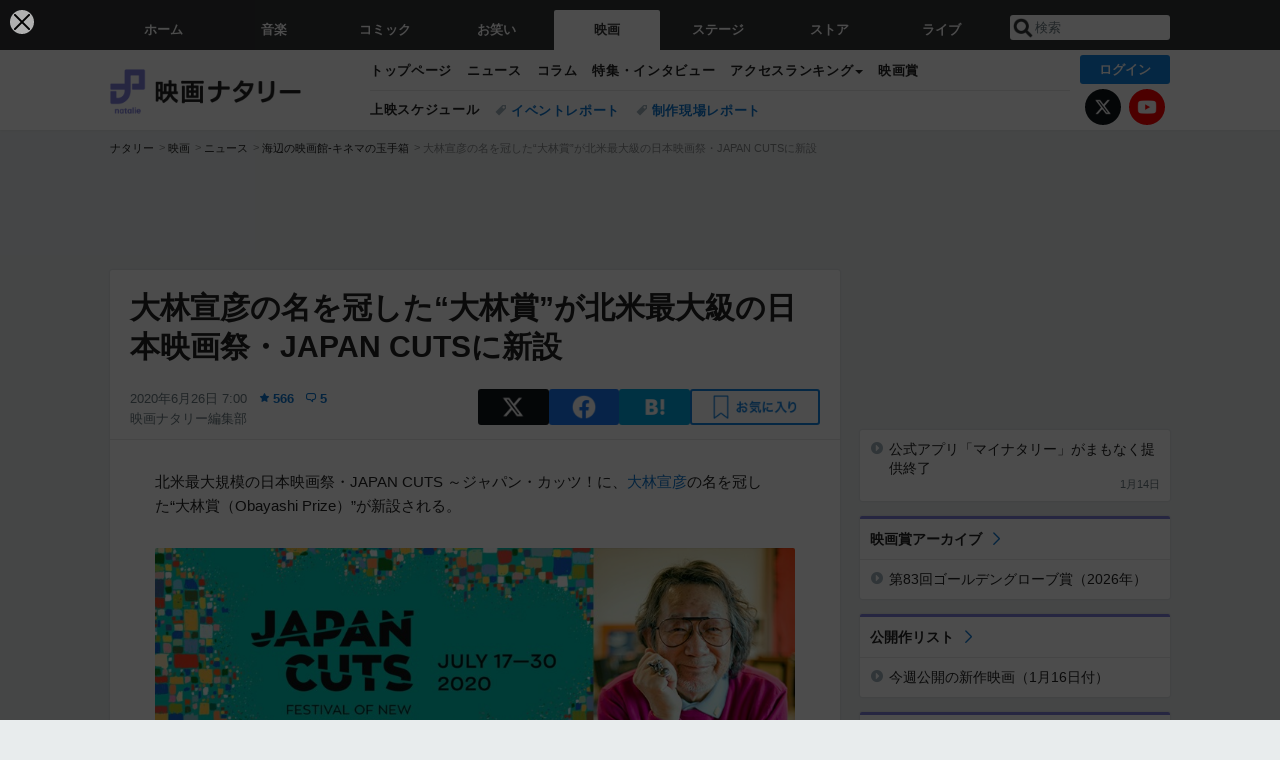

--- FILE ---
content_type: text/html; charset=UTF-8
request_url: https://natalie.mu/eiga/news/384942
body_size: 28055
content:
<!DOCTYPE html>
<html lang="ja">
<head prefix="og: http://ogp.me/ns# fb: http://ogp.me/ns/fb# website: http://ogp.me/ns/website#">
    <link rel="preload" as="style" href="https://ogre.natalie.mu/build/assets/vue-DT3hGyI8.css">
<link rel="modulepreload" href="https://ogre.natalie.mu/build/assets/app-D8IiyF0U.js">
<link rel="modulepreload" href="https://ogre.natalie.mu/build/assets/auth-NXUcgq7P.js">
<link rel="modulepreload" href="https://ogre.natalie.mu/build/assets/follow-button-DdEI0M_M.js">
<link rel="modulepreload" href="https://ogre.natalie.mu/build/assets/globalEntry-aRVymWwG.js">
<link rel="stylesheet" href="https://ogre.natalie.mu/build/assets/vue-DT3hGyI8.css">
<script type="module" src="https://ogre.natalie.mu/build/assets/app-D8IiyF0U.js"></script>
<script type="module" src="https://ogre.natalie.mu/build/assets/globalEntry-aRVymWwG.js"></script>    <title>大林宣彦の名を冠した“大林賞”が北米最大級の日本映画祭・JAPAN CUTSに新設 - 映画ナタリー</title>
    <meta charset="UTF-8">
    <meta name="author" content="Natasha, Inc.">
    <meta name="viewport" content="width=1060, user-scalable=yes" />
    <meta name="description" content="北米最大規模の日本映画祭・JAPAN CUTS ～ジャパン・カッツ！に、大林宣彦の名を冠した“大林賞（Obayashi Prize）”が新設される。">
        <meta name="robots" content="max-image-preview:large">

                <script>
            window.googletag = window.googletag || {cmd: []};
            var google_interstitial_slot;
            googletag.cmd.push(function() {
                google_interstitial_slot = googletag.defineOutOfPageSlot(
                    "/4581080/pc_eiga_interstitial", googletag.enums.OutOfPageFormat.INTERSTITIAL);
                if (google_interstitial_slot) {
                    google_interstitial_slot.addService(googletag.pubads());
                }
                googletag.pubads().enableSingleRequest();
                googletag.enableServices();
                googletag.display(google_interstitial_slot);
            });
        </script>
    
<script src="https://flux-cdn.com/client/natasha/natalie.min.js" async></script>
<script type="text/javascript">
    window.pbjs = window.pbjs || {que: []};
</script>

<script src="https://securepubads.g.doubleclick.net/tag/js/gpt.js" async></script>
<script type="text/javascript">
    window.googletag = window.googletag || {cmd: []};
</script>

<script type="text/javascript">
    window.fluxtag = {
        readyBids: {
            prebid: false,
            amazon: false,
            google: false
        },
        failSafeTimeout: 3e3,
        isFn: function isFn(object) {
            var _t = 'Function';
            var toString = Object.prototype.toString;
            return toString.call(object) === '[object ' + _t + ']';
        },
        launchAdServer: function() {
            if (!fluxtag.readyBids.prebid || !fluxtag.readyBids.amazon) {
                return;
            }
            fluxtag.requestAdServer();
        },
        requestAdServer: function() {
            if (!fluxtag.readyBids.google) {
                fluxtag.readyBids.google = true;
                googletag.cmd.push(function () {
                    if (!!(pbjs.setTargetingForGPTAsync) && fluxtag.isFn(pbjs.setTargetingForGPTAsync)) {
                        pbjs.que.push(function () {
                            pbjs.setTargetingForGPTAsync();
                        });
                    }
                    googletag.pubads().refresh(fluxPbSlots);
                });
            }
        }
    };
</script>

<script type="text/javascript">
    setTimeout(function() {
        fluxtag.requestAdServer();
    }, fluxtag.failSafeTimeout);
</script>


<script>
    !function(a9,a,p,s,t,A,g){if(a[a9])return;function q(c,r){a[a9]._Q.push([c,r])}a[a9]={init:function(){q("i",arguments)},fetchBids:function(){q("f",arguments)},setDisplayBids:function(){},targetingKeys:function(){return[]},_Q:[]};A=p.createElement(s);A.async=!0;A.src=t;g=p.getElementsByTagName(s)[0];g.parentNode.insertBefore(A,g)}("apstag",window,document,"script","//c.amazon-adsystem.com/aax2/apstag.js");
    apstag.init({
        pubID: '3673',
        adServer: 'googletag'
    });
    apstag.fetchBids({
        slots: [
                                            {
                slotID: 'div-gpt-ad-5000000000001-0',
                slotName: '/4581080/pc_eiga_billboard',
                sizes: [[1,1],[970,250]]            },
                            {
                slotID: 'div-gpt-ad-5000000000004-0',
                slotName: '/4581080/pc_eiga_super_top',
                sizes: [728,90]            },
                                        {
                    slotID: 'div-gpt-ad-5000000000010-0',
                    slotName: '/4581080/pc_eiga_w_rectangle_1',
                    sizes: [[300,250],[1,1]]                },
                        {
                    slotID: 'div-gpt-ad-5000000000011-0',
                    slotName: '/4581080/pc_eiga_w_rectangle_2',
                    sizes: [300,250]                },
                        {
                    slotID: 'div-gpt-ad-5000000000007-0',
                    slotName: '/4581080/pc_eiga_rectangle_top',
                    sizes: [[300,250],[1,1]]                },
                        {
                    slotID: 'div-gpt-ad-5000000000009-0',
                    slotName: '/4581080/pc_eiga_rectangle_bottom',
                    sizes: [[300,600],[300,250]]                },
                        {
                    slotID: 'div-gpt-ad-5000000000008-0',
                    slotName: '/4581080/pc_eiga_rectangle_middle',
                    sizes: [300,250]                },
                ],
        timeout: 2e3
    }, function(bids) {
        googletag.cmd.push(function(){
            apstag.setDisplayBids();
            fluxtag.readyBids.amazon = true;
            fluxtag.launchAdServer();
        });
    });
</script>

<script type="text/javascript">
    var fluxPbSlots = [];
    var fluxNonPbSlots = [];

    googletag.cmd.push(function() {
                        
                        fluxPbSlots.push(googletag.defineSlot('/4581080/pc_eiga_billboard', [[1,1],[970,250]], 'div-gpt-ad-5000000000001-0').addService(googletag.pubads()).setCollapseEmptyDiv(true, true));
        
                
        fluxPbSlots.push(googletag.defineSlot('/4581080/pc_eiga_super_top', [728,90], 'div-gpt-ad-5000000000004-0').addService(googletag.pubads()));

                                    fluxPbSlots.push(googletag.defineSlot('/4581080/pc_eiga_w_rectangle_1', [[300,250],[1,1]], 'div-gpt-ad-5000000000010-0').addService(googletag.pubads()));
                                fluxPbSlots.push(googletag.defineSlot('/4581080/pc_eiga_w_rectangle_2', [300,250], 'div-gpt-ad-5000000000011-0').addService(googletag.pubads()));
                                fluxPbSlots.push(googletag.defineSlot('/4581080/pc_eiga_rectangle_top', [[300,250],[1,1]], 'div-gpt-ad-5000000000007-0').addService(googletag.pubads()));
                                fluxPbSlots.push(googletag.defineSlot('/4581080/pc_eiga_rectangle_bottom', [[300,600],[300,250]], 'div-gpt-ad-5000000000009-0').addService(googletag.pubads()));
                                fluxPbSlots.push(googletag.defineSlot('/4581080/pc_eiga_rectangle_middle', [300,250], 'div-gpt-ad-5000000000008-0').addService(googletag.pubads()));
            
                googletag.pubads()
            .setTargeting('genre', 'eiga')
            .setTargeting('content', 'news')
            .setTargeting('action', 'show')
            .setTargeting('article_tag', 'null')
            .setTargeting('path', location.pathname);

                googletag.pubads().enableSingleRequest();
        googletag.pubads().disableInitialLoad();
        googletag.enableServices();

                googletag.pubads().refresh(fluxNonPbSlots);

                if (!!(window.pbFlux) && !!(window.pbFlux.prebidBidder) && fluxtag.isFn(window.pbFlux.prebidBidder)) {
            pbjs.que.push(function () {
                window.pbFlux.prebidBidder();
            });
        } else {
            fluxtag.readyBids.prebid = true;
            fluxtag.launchAdServer();
        }
    });
</script>

<script data-sdk="l/1.1.10" data-cfasync="false" nowprocket src="https://html-load.com/loader.min.js" charset="UTF-8"></script>
<script nowprocket>(function(){function t(o,e){const r=n();return(t=function(t,n){return r[t-=323]})(o,e)}function n(){const t=["getComputedStyle","href","2344xFsGae","map","loader_light","from","92hXTSnb","now","https://error-report.com/report","message","append","write","height","8647fqHSGa","Failed to load script: ","none","hostname","VGhlcmUgd2FzIGEgcHJvYmxlbSBsb2FkaW5nIHRoZSBwYWdlLiBQbGVhc2UgY2xpY2sgT0sgdG8gbGVhcm4gbW9yZS4=","width","https://","documentElement",'script[src*="//',"setAttribute","2605120AmJlZp","width: 100vw; height: 100vh; z-index: 2147483647; position: fixed; left: 0; top: 0;","Cannot find currentScript","textContent","&url=","forEach","508enLTiO","currentScript","contains","script","POST","/loader.min.js","toString","searchParams","2043206tymBJE","appendChild","&domain=","src","style","rtt","data","link,style","&error=","outerHTML","check","https://report.error-report.com/modal?eventId=&error=","setItem","1982511LJYqjt","Fallback Failed","getBoundingClientRect","7tdulod","Script not found","remove","close-error-report","235pARUfW","split","1136760nbapQj","charCodeAt","name","display","concat","_fa_","type","url","querySelectorAll","recovery","removeEventListener",'/loader.min.js"]',"host","as_","attributes","onLine","https://report.error-report.com/modal?eventId=&error=Vml0YWwgQVBJIGJsb2NrZWQ%3D&domain=","connection","createElement","loader-check","text","https://report.error-report.com/modal?eventId=","length","querySelector","localStorage","value","location","as_index","last_bfa_at","2601FMWpPW","btoa","addEventListener","error","as_modal_loaded","iframe","reload","title"];return(n=function(){return t})()}(function(){const o=t,e=n();for(;;)try{if(332235===parseInt(o(342))/1*(parseInt(o(335))/2)+parseInt(o(379))/3+-parseInt(o(358))/4*(parseInt(o(386))/5)+parseInt(o(388))/6*(-parseInt(o(382))/7)+-parseInt(o(331))/8*(parseInt(o(417))/9)+-parseInt(o(352))/10+-parseInt(o(366))/11)break;e.push(e.shift())}catch(t){e.push(e.shift())}})(),(()=>{"use strict";const n=t,o=n=>{const o=t;let e=0;for(let t=0,r=n[o(410)];t<r;t++)e=(e<<5)-e+n[o(389)](t),e|=0;return e},e=class{static[n(376)](){const t=n;var e,r;let c=arguments[t(410)]>0&&void 0!==arguments[0]?arguments[0]:t(397),a=!(arguments[t(410)]>1&&void 0!==arguments[1])||arguments[1];const i=Date[t(336)](),s=i-i%864e5,d=s-864e5,l=s+864e5,u=t(401)+o(c+"_"+s),w=t(401)+o(c+"_"+d),p=t(401)+o(c+"_"+l);return u!==w&&u!==p&&w!==p&&!(null!==(e=null!==(r=window[u])&&void 0!==r?r:window[w])&&void 0!==e?e:window[p])&&(a&&(window[u]=!0,window[w]=!0,window[p]=!0),!0)}};function r(o,e){const r=n;try{window[r(412)][r(378)](window[r(414)][r(400)]+r(393)+btoa(r(416)),Date[r(336)]()[r(364)]())}catch(t){}try{!async function(n,o){const e=r;try{if(await async function(){const n=t;try{if(await async function(){const n=t;if(!navigator[n(403)])return!0;try{await fetch(location[n(330)])}catch(t){return!0}return!1}())return!0;try{if(navigator[n(405)][n(371)]>1e3)return!0}catch(t){}return!1}catch(t){return!1}}())return;const r=await async function(n){const o=t;try{const t=new URL(o(337));t[o(365)][o(339)](o(394),o(333)),t[o(365)][o(339)](o(328),""),t[o(365)][o(339)](o(338),n),t[o(365)][o(339)](o(395),location[o(330)]);const e=await fetch(t[o(330)],{method:o(362)});return await e[o(408)]()}catch(t){return o(324)}}(n);document[e(396)](e(373))[e(357)]((t=>{const n=e;t[n(384)](),t[n(355)]=""}));let a=!1;window[e(323)](e(338),(t=>{const n=e;n(325)===t[n(372)]&&(a=!0)}));const i=document[e(406)](e(326));i[e(369)]=e(409)[e(392)](r,e(374))[e(392)](btoa(n),e(368))[e(392)](o,e(356))[e(392)](btoa(location[e(330)])),i[e(351)](e(370),e(353)),document[e(349)][e(367)](i);const s=t=>{const n=e;n(385)===t[n(372)]&&(i[n(384)](),window[n(398)](n(338),s))};window[e(323)](e(338),s);const d=()=>{const t=e,n=i[t(381)]();return t(344)!==window[t(329)](i)[t(391)]&&0!==n[t(347)]&&0!==n[t(341)]};let l=!1;const u=setInterval((()=>{if(!document[e(360)](i))return clearInterval(u);d()||l||(clearInterval(u),l=!0,c(n,o))}),1e3);setTimeout((()=>{a||l||(l=!0,c(n,o))}),3e3)}catch(t){c(n,o)}}(o,e)}catch(t){c(o,e)}}function c(t,o){const e=n;try{const n=atob(e(346));confirm(n)?location[e(330)]=e(377)[e(392)](btoa(t),e(368))[e(392)](o,e(356))[e(392)](btoa(location[e(330)])):location[e(327)]()}catch(t){location[e(330)]=e(404)[e(392)](o)}}(()=>{const t=n,o=n=>t(343)[t(392)](n);let c="";try{var a,i;null===(a=document[t(359)])||void 0===a||a[t(384)]();const n=null!==(i=function(){const n=t,o=n(415)+window[n(418)](window[n(414)][n(345)]);return window[o]}())&&void 0!==i?i:0;if(!e[t(376)](t(407),!1))return;const s="html-load.com,fb.html-load.com,content-loader.com,fb.content-loader.com"[t(387)](",");c=s[0];const d=document[t(411)](t(350)[t(392)](s[n],t(399)));if(!d)throw new Error(t(383));const l=Array[t(334)](d[t(402)])[t(332)]((n=>({name:n[t(390)],value:n[t(413)]})));if(n+1<s[t(410)])return function(n,o){const e=t,r=e(415)+window[e(418)](window[e(414)][e(345)]);window[r]=o}(0,n+1),void function(n,o){const e=t;var r;const c=document[e(406)](e(361));o[e(357)]((t=>{const n=e;let{name:o,value:r}=t;return c[n(351)](o,r)})),c[e(351)](e(369),e(348)[e(392)](n,e(363))),document[e(340)](c[e(375)]);const a=null===(r=document[e(359)])||void 0===r?void 0:r[e(375)];if(!a)throw new Error(e(354));document[e(340)](a)}(s[n+1],l);r(o(t(380)),c)}catch(n){try{n=n[t(364)]()}catch(t){}r(o(n),c)}})()})();})();</script>

<script>
    window.gnshbrequest = window.gnshbrequest || {cmd:[]};
    window.gnshbrequest.cmd.push(function(){
        window.gnshbrequest.forceInternalRequest();
    });
</script>
<script async src="https://securepubads.g.doubleclick.net/tag/js/gpt.js"></script>
<script async src="https://cpt.geniee.jp/hb/v1/155656/1636/wrapper.min.js"></script>
    
                        <script>
            window.dataLayer = window.dataLayer || [];
            dataLayer.push({"genre":"eiga","controller":"news","action":"show","published_date":"2020-06-26"});
        </script>
        <script>(function(w,d,s,l,i){w[l]=w[l]||[];w[l].push({'gtm.start':new Date().getTime(),event:'gtm.js'});var f=d.getElementsByTagName(s)[0], j=d.createElement(s),dl=l!='dataLayer'?'&l='+l:'';j.async=true;j.src= 'https://www.googletagmanager.com/gtm.js?id='+i+dl;f.parentNode.insertBefore(j,f);})(window,document,'script','dataLayer','GTM-KQ3F3HP');</script>
    
            <link rel="canonical" href="https://natalie.mu/eiga/news/384942">
                    <meta name="news_keywords" content="海辺の映画館-キネマの玉手箱,大林宣彦,常盤貴子">
            
    <link rel="stylesheet" href="https://natalie.mu/asset/common/polar/desktop/css/eiga-v1768359304.css" />

    <link rel="shortcut icon" href="https://ogre.natalie.mu/asset/natalie/common/polar/desktop/image/eiga/favicon.ico" />
    <link rel="apple-touch-icon" href="https://ogre.natalie.mu/asset/natalie/common/polar/desktop/image/eiga/apple-touch-icon.png" />

        
        
        
            <link rel="modulepreload" href="https://ogre.natalie.mu/build/assets/my-DwcppuI9.js">
<link rel="modulepreload" href="https://ogre.natalie.mu/build/assets/notyf.min-Cwod4UaU.js">
<script type="module" src="https://ogre.natalie.mu/build/assets/my-DwcppuI9.js"></script>
<script type="module" src="https://ogre.natalie.mu/build/assets/notyf.min-Cwod4UaU.js"></script><link rel="stylesheet" href="https://natalie.mu/asset/common/polar/desktop/css/my-v1768359304.css" />

        <meta property="og:site_name" content="映画ナタリー" />
    <meta property="og:title" content="大林宣彦の名を冠した“大林賞”が北米最大級の日本映画祭・JAPAN CUTSに新設 - 映画ナタリー" />
    <meta property="og:type" content="article" />
    <meta property="og:url" content="https://natalie.mu/eiga/news/384942" />
    <meta property="og:description" content="北米最大規模の日本映画祭・JAPAN CUTS ～ジャパン・カッツ！に、大林宣彦の名を冠した“大林賞（Obayashi Prize）”が新設される。">
    <meta property="og:image" content="https://ogre.natalie.mu/media/news/eiga/2020/0625/japancuts_obayashi.jpg?impolicy=twitter_card_face_crop" />
    <meta property="og:image:type" content="image/jpeg" />
    <meta property="og:image:width" content="1200" />
    <meta property="og:image:height" content="630" />
    <meta property="fb:app_id" content="242059559172717" />
    <meta name="twitter:card" content="summary_large_image" />
    <meta name="twitter:creator" content="@eiga_natalie" />
    <meta name="twitter:site" content="@eiga_natalie" />
    <meta name="twitter:title" content="大林宣彦の名を冠した“大林賞”が北米最大級の日本映画祭・JAPAN CUTSに新設 - 映画ナタリー" />
    <meta name="twitter:description" content="北米最大規模の日本映画祭・JAPAN CUTS ～ジャパン・カッツ！に、大林宣彦の名を冠した“大林賞（Obayashi Prize）”が新設される。" />
    <meta name="twitter:url" content="https://natalie.mu/eiga/news/384942" />
    <meta name="twitter:image" content="https://ogre.natalie.mu/media/news/eiga/2020/0625/japancuts_obayashi.jpg?impolicy=twitter_card_face_crop" />

            <meta property="og:title:short" content="大林宣彦の名を冠した“大林賞”が北米の映画祭に新設" />
    
                    <script type="text/javascript">
            window._taboola = window._taboola || [];
            _taboola.push({article:'auto'});
            !function (e, f, u, i) {
                if (!document.getElementById(i)){
                    e.async = 1;
                    e.src = u;
                    e.id = i;
                    f.parentNode.insertBefore(e, f);
                }
            }(document.createElement('script'),
                document.getElementsByTagName('script')[0],
                '//cdn.taboola.com/libtrc/natashainc-network/loader.js',
                'tb_loader_script');
            if(window.performance && typeof window.performance.mark == 'function')
            {window.performance.mark('tbl_ic');}
        </script>
    </head>
<body id="page-top">

<noscript><iframe src="https://www.googletagmanager.com/ns.html?id=GTM-KQ3F3HP" height="0" width="0" style="display:none;visibility:hidden"></iframe></noscript>
<noscript><span class="error-text">「ナタリー」のサービスを快適に利用するために、JavaScript を ON にしてください</span></noscript>

    <script>
        (function () {
            function getCookie(name) {
                return document.cookie
                    .split('; ')
                    .find(row => row.startsWith(name + '='))
                    ?.split('=')[1] ?? null;
            }

            const staffConfig = getCookie('staff_config');
            const isStaff = Boolean(staffConfig);

            window.natalie = window.natalie || {};
            window.natalie.isStaff = () => isStaff;
        })();
    </script>

        

        <div class="ca_profitx_ad_container ca_profitx_mediaid_5238 ca_profitx_pageid_37782" id="profitx-interstitial-external">
        <div class="ca_profitx_ad" data-ca-profitx-ad data-ca-profitx-tagid="45839" data-ca-profitx-spotid="pfxad_45839" data-ca-profitx-pageid="37782"></div>
        <div class="ca_profitx_ad" data-ca-profitx-ad data-ca-profitx-tagid="45840" data-ca-profitx-spotid="pfxad_45840" data-ca-profitx-pageid="37782"></div>
    </div>

<script>
    (function() {
        const isStaff = window.natalie?.isStaff?.() === true;
        const containers = [
            { id: 'profitx-interstitial', pageId: '36802' },
            { id: 'profitx-interstitial-external', pageId: '37782' },
        ];

        if (isStaff) {
            return;
        }

        containers.forEach(({ id, pageId }) => {
            const container = document.getElementById(id);
            if (!container) {
                return;
            }

            const script = document.createElement('script');
            script.src = 'https://cdn.caprofitx.com/media/5238/pfx.js';
            script.async = true;
            script.type = 'text/javascript';
            script.charset = 'utf-8';
            script.setAttribute('data-ca-profitx-pageid', pageId);
            script.setAttribute('data-ca-profitx-js', '');
            container.appendChild(script);
        });
    })();
</script>



                <div id="im-7bd2f7447ca7482c9f8989b9dead48d7"></div>
        <script>
            (function() {
                const isStaff = window.natalie?.isStaff?.() === true;
                if (isStaff) {
                    return;
                }

                const container = document.getElementById('im-7bd2f7447ca7482c9f8989b9dead48d7');
                if (!container) {
                    return;
                }

                const script = document.createElement('script');
                script.src = 'https://ogre.natalie.mu/asset/natalie/common/polar/desktop/js/ad/imobile_interstitial.js?v=1768359304';
                script.async = true;
                container.appendChild(script);
            })();
        </script>
    
        

                <div class="NA_ad_large">
            <!-- AD:pc_eiga_billboard -->
<div class="NA_ad" align="center">
    <div id="div-gpt-ad-5000000000001-0" style="line-height: 0;">
        <script type="text/javascript">
            googletag.cmd.push(function() { googletag.display("div-gpt-ad-5000000000001-0"); });
        </script>
    </div>
</div>
        </div>
    
                    
<nav class="NA_globalnav_wrapper">
    <div class="NA_globalnav">
        <ul class="NA_globalnav_tab" role="navigation">
            <li class="NA_globalnav_tab_01"><a href="https://natalie.mu" data-google-interstitial="false" data-gtm-click="グローバルナビ"><span class="NA_globalnav_tab_label">ホーム</span></a></li>
                                                        <li class="NA_globalnav_tab_02"><a href="https://natalie.mu/music" data-google-interstitial="false" data-gtm-click="グローバルナビ"><span class="NA_globalnav_tab_label">音楽</span></a></li>
                <li class="NA_globalnav_tab_03"><a href="https://natalie.mu/comic" data-google-interstitial="false" data-gtm-click="グローバルナビ"><span class="NA_globalnav_tab_label">コミック</span></a></li>
                <li class="NA_globalnav_tab_04"><a href="https://natalie.mu/owarai" data-google-interstitial="false" data-gtm-click="グローバルナビ"><span class="NA_globalnav_tab_label">お笑い</span></a></li>
                <li class="NA_globalnav_tab_05 NA_current"><a href="https://natalie.mu/eiga" data-google-interstitial="false" data-gtm-click="グローバルナビ"><span class="NA_globalnav_tab_label">映画</span></a></li>
                <li class="NA_globalnav_tab_06"><a href="https://natalie.mu/stage" data-google-interstitial="false" data-gtm-click="グローバルナビ"><span class="NA_globalnav_tab_label">ステージ</span></a></li>
                        <li class="NA_globalnav_tab_07"><a href="https://store.natalie.mu" target="_blank" data-google-interstitial="false" data-gtm-click="global_navi"><span class="NA_globalnav_tab_label">ストア</span></a></li>
            <li class="NA_globalnav_tab_08"><a href="https://live.natalie.mu" target="_blank" data-google-interstitial="false" data-gtm-click="global_navi"><span class="NA_globalnav_tab_label">ライブ</span></a></li>
        </ul>
        <div class="NA_search">
            <form name="search" method="get" action="/search">
                <button class="NA_search_btn" type="submit">送信</button>
                <input name="query" id="NA_search_input" class="NA_search_input" type="search" placeholder="検索" maxlength="64" value="" required>
                                    <input type="hidden" name="g" value="eiga">
                                <ul id="NA_search_suggest" style="display:none;"></ul>
            </form>
        </div>
    </div>
</nav>

<div class="NA_container" id="app">
    <div id="app-header-login" class="NA_layout_header">
                        <header class="NA_header NA_header-userfunc-enable">
        <div class="NA_localnav">
            <div class="NA_localnav_logo" role="banner">
                                    <a href="https://natalie.mu/eiga" data-google-interstitial="false">映画ナタリー</a>
                            </div>
            <desktop-header-login-button
                :current-path="'/eiga/news/384942'" />
            </desktop-header-login-button>
            <div class="NA_localnav_banner">
                                    <ul class="NA_localnav_menu">
        <li><a href="https://natalie.mu/eiga" data-google-interstitial="false" data-gtm-click="ローカルナビ">トップページ</a></li>
        <li><a href="https://natalie.mu/eiga/news" data-google-interstitial="false" data-gtm-click="ローカルナビ">ニュース</a></li>
        <li><a href="https://natalie.mu/eiga/column" data-google-interstitial="false" data-gtm-click="ローカルナビ">コラム</a></li>
        <li><a href="https://natalie.mu/eiga/pp" data-google-interstitial="false" data-gtm-click="ローカルナビ">特集・インタビュー</a></li>
                                <li class="NA_localnav_menu_dropdown">
            <a>アクセスランキング</a>
            <ul class="NA_localnav_menu_dropdown_list">
                <li><a href="https://natalie.mu/eiga/news/list/order_by/views" data-google-interstitial="false" data-gtm-click="ローカルナビ">記事アクセスランキング</a></li>
                <li><a href="https://natalie.mu/eiga/gallery/hot" data-google-interstitial="false" data-gtm-click="ローカルナビ">画像アクセスランキング</a></li>
                                <li><a href="https://natalie.mu/eiga/artist" data-google-interstitial="false" data-gtm-click="ローカルナビ">話題の俳優・映画監督</a></li>
                                                    <li><a href="https://natalie.mu/eiga/film" data-google-interstitial="false" data-gtm-click="ローカルナビ">話題の映画</a></li>
                    <li><a href="https://natalie.mu/eiga/drama" data-google-interstitial="false" data-gtm-click="ローカルナビ">話題のドラマ</a></li>
                                                <li><a href="https://natalie.mu/eiga/gallery/hot/media" data-google-interstitial="false" data-gtm-click="ローカルナビ">話題の動画</a></li>
            </ul>
        </li>
        <li><a href="https://natalie.mu/eiga/award" data-google-interstitial="false" data-gtm-click="ローカルナビ">映画賞</a></li>            </ul>
            <ul class="NA_localnav_tag">
                            <li class="NA_localnav_go"><a href="https://natalie.mu/eiga/go" data-google-interstitial="false" data-gtm-click="ローカルナビ">上映スケジュール</a></li>
                                                    <li><a href="https://natalie.mu/eiga/tag/406" data-google-interstitial="false" data-gtm-click="ローカルナビ_タグ">イベントレポート</a></li>
                            <li><a href="https://natalie.mu/eiga/tag/480" data-google-interstitial="false" data-gtm-click="ローカルナビ_タグ">制作現場レポート</a></li>
                    </ul>
        <ul class="NA_localnav_account">
        <li class="NA_localnav_account_x"><a href="https://twitter.com/eiga_natalie" target="_blank" data-google-interstitial="false" data-gtm-click="local_navi_x">X</a></li>
        <li class="NA_localnav_account_yt"><a href="https://www.youtube.com/@eiga.natalie.original" target="_blank" data-google-interstitial="false" data-gtm-click="local_navi_youtube">YouTube</a></li>
    </ul>
                            </div>
        </div>
    </header>

                        
            <section>
        <ul class="NA_breadcrumb" role="navigation">
                                                <li><a href="https://natalie.mu" data-gtm-click="パンくず">ナタリー</a></li>
                                                                <li><a href="https://natalie.mu/eiga" data-gtm-click="パンくず">映画</a></li>
                                                                <li><a href="https://natalie.mu/eiga/news" data-gtm-click="パンくず">ニュース</a></li>
                                                                <li><a href="https://natalie.mu/eiga/film/182984" data-gtm-click="パンくず">海辺の映画館-キネマの玉手箱</a></li>
                                                                <li>大林宣彦の名を冠した“大林賞”が北米最大級の日本映画祭・JAPAN CUTSに新設</li>
                                    </ul>
    </section>
    
            </div>
        <div class="NA_layout_2col">
        <div class="NA_layout_2col_left">
            <main role="main">
                                <!-- AD:pc_eiga_super_top -->
    <div class="NA_ad NA_ad-728x90" align="center">
        <div id="div-gpt-ad-5000000000004-0">
            <script type="text/javascript">
                googletag.cmd.push(function() { googletag.display("div-gpt-ad-5000000000004-0"); });
            </script>
        </div>
    </div>

                <article class="NA_article">
                    <div class="NA_article_header">
                        <h1 class="NA_article_title">大林宣彦の名を冠した“大林賞”が北米最大級の日本映画祭・JAPAN CUTSに新設</h1>
                        <p class="NA_article_data">
                            <span class="NA_article_date">2020年6月26日 7:00</span>
                            <span class="NA_article_score"><label for="score_popup" class="NA_popup_open">566</label></span>                            <span class="NA_article_score-comment"><a href="https://natalie.mu/eiga/news/384942/comment">5</a></span>                            <span class="NA_article_author"><a href="https://natalie.mu/eiga/author/74">映画ナタリー編集部</a></span>                        </p>

                                                                            <div class="NA_popup_wrap">
    <input id="score_popup" type="checkbox">
    <div class="NA_popup_overlay">
        <label for="score_popup" class="NA_popup_trigger"></label>
        <div class="NA_popup_content">
            <label for="score_popup" class="NA_popup_close">×</label>
            <p class="NA_popup_total">566</p>
            <p class="NA_popup_describe">この記事に関するナタリー公式アカウントの投稿が、SNS上でシェア / いいねされた数の合計です。</p>
            <ul class="NA_popup_detail">
                <li class="NA_popup_x"><span class="NA_popup_x_rt">131</span> <span class="NA_popup_x_fav">254</span></li>
                <li class="NA_popup_fb">181 シェア</li>
            </ul>
                            <div class="NA_popup_link">
                    <a href="https://natalie.mu/eiga/news/384942/comment">記事へのコメント<small>（5件）</small></a>
                </div>
                    </div>
    </div>
</div>
                        
                                                                            <div data-cmp="app-user-favorite" class="NA_share">
    <ul class="NA_share_list">
        <!-- X -->
        <li class="NA_share_list_x">
            <a href="https://twitter.com/intent/tweet?url=https%3A%2F%2Fnatalie.mu%2Feiga%2Fnews%2F384942&text=%E5%A4%A7%E6%9E%97%E5%AE%A3%E5%BD%A6%E3%81%AE%E5%90%8D%E3%82%92%E5%86%A0%E3%81%97%E3%81%9F%E2%80%9C%E5%A4%A7%E6%9E%97%E8%B3%9E%E2%80%9D%E3%81%8C%E5%8C%97%E7%B1%B3%E6%9C%80%E5%A4%A7%E7%B4%9A%E3%81%AE%E6%97%A5%E6%9C%AC%E6%98%A0%E7%94%BB%E7%A5%AD%E3%83%BBJAPAN+CUTS%E3%81%AB%E6%96%B0%E8%A8%AD"
                target="_blank"
                class="GAE_tweetBtnTop"
                rel="nofollow"
                data-gtm-click="top_share"
            >
                X
            </a>
        </li>
        <!-- Facebook -->
        <li class="NA_share_list_fb">
            <a href="http://www.facebook.com/sharer/sharer.php?u=https%3A%2F%2Fnatalie.mu%2Feiga%2Fnews%2F384942&t=%E5%A4%A7%E6%9E%97%E5%AE%A3%E5%BD%A6%E3%81%AE%E5%90%8D%E3%82%92%E5%86%A0%E3%81%97%E3%81%9F%E2%80%9C%E5%A4%A7%E6%9E%97%E8%B3%9E%E2%80%9D%E3%81%8C%E5%8C%97%E7%B1%B3%E6%9C%80%E5%A4%A7%E7%B4%9A%E3%81%AE%E6%97%A5%E6%9C%AC%E6%98%A0%E7%94%BB%E7%A5%AD%E3%83%BBJAPAN+CUTS%E3%81%AB%E6%96%B0%E8%A8%AD"
                target="_blank"
                class="GAE_fbShareBtnTop"
                rel="nofollow"
                data-gtm-click="top_share"
            >
                Facebook
            </a>
        </li>
        <!-- はてなブックマーク -->
        <li class="NA_share_list_hb">
            <a href="http://b.hatena.ne.jp/entry/https%3A%2F%2Fnatalie.mu%2Feiga%2Fnews%2F384942"
                class="GAE_hatenaBookmarkBtnTop"
                onclick="window.open((this.href), 'HatenaWindow', 'width=900, height=470, menubar=no, toolbar=no, scrollbars=yes'); return false;"
                rel="nofollow"
                data-gtm-click="top_share"
            >
                はてなブックマーク
            </a>
        </li>
        <!-- ナタリーお気に入り -->
        <desktop-user-favorite
            :entity-id="384942"
            type="news"
            position="article_top_fav"
        />
    </ul>
</div>
                        
                    </div>
                    <div class="NA_article_body">
                                                
                                                                            <p>北米最大規模の日本映画祭・JAPAN CUTS ～ジャパン・カッツ！に、<wbr><a href="https://natalie.mu/eiga/artist/17122" data-gtm-click="記事_セクション_本文_アーティスト">大林宣彦</a>の名を冠した“大林賞（Obayashi Prize）”が新設される。</p>
                        
                                                                                                                    <div class="NA_article_img">
                                    <a href="https://natalie.mu/eiga/gallery/news/384942/1396869">
                                        <div class="NA_article_img_thumb">
                                            <img src="https://ogre.natalie.mu/media/news/eiga/2020/0625/japancuts_obayashi.jpg?imwidth=1280&amp;imdensity=1" width="854" height="330" alt="左からJAPAN CUTS ～ジャパン・カッツ！のロゴ、大林宣彦。">
                                        </div>
                                        <p class="NA_article_img_caption">左からJAPAN CUTS ～ジャパン・カッツ！のロゴ、大林宣彦。</p>                                        <p class="NA_article_img_link">高画質で見る</p>
                                    </a>
                                </div>
                                <div class="NA_thumblist">
        <ul class="NA_thumblist_container">
                            <li>
                    <div class="NA_thumblist_item">
                                                    <a href="https://natalie.mu/eiga/gallery/news/384942/1365610"  title="大林宣彦" data-gtm-click="記事_セクション_メイン画像ギャラリー" data-gtm-text="大林宣彦">
    <img class="lazyload NA_thumblist_img" data-src="https://ogre.natalie.mu/media/news/eiga/2020/0417/obayashinobuhiko_201803_05.jpg?impolicy=thumb_fit&amp;width=180&amp;height=180" alt="大林宣彦">
</a>
                                            </div>
                </li>
                            <li>
                    <div class="NA_thumblist_item">
                                                    <a href="https://natalie.mu/eiga/gallery/news/384942/1385037"  title="「海辺の映画館―キネマの玉手箱」ポスタービジュアル" data-gtm-click="記事_セクション_メイン画像ギャラリー" data-gtm-text="「海辺の映画館―キネマの玉手箱」ポスタービジュアル">
    <img class="lazyload NA_thumblist_img" data-src="https://ogre.natalie.mu/media/news/eiga/2020/0603/umibenoeigakan_20200603_01.jpg?impolicy=thumb_fit&amp;width=180&amp;height=180" alt="「海辺の映画館―キネマの玉手箱」ポスタービジュアル">
</a>
                                            </div>
                </li>
                            <li>
                    <div class="NA_thumblist_item">
                                                    <a href="https://natalie.mu/eiga/gallery/news/384942/1331038"  title="「海辺の映画館―キネマの玉手箱」" data-gtm-click="記事_セクション_メイン画像ギャラリー" data-gtm-text="「海辺の映画館―キネマの玉手箱」">
    <img class="lazyload NA_thumblist_img" data-src="https://ogre.natalie.mu/media/news/eiga/2020/0212/umibenoeigakan_202002.jpg?impolicy=thumb_fit&amp;width=180&amp;height=180" alt="「海辺の映画館―キネマの玉手箱」">
</a>
                                            </div>
                </li>
                            <li>
                    <div class="NA_thumblist_item">
                                                    <a href="https://natalie.mu/eiga/gallery/news/384942/1348621"  title="「海辺の映画館―キネマの玉手箱」" data-gtm-click="記事_セクション_メイン画像ギャラリー" data-gtm-text="「海辺の映画館―キネマの玉手箱」">
    <img class="lazyload NA_thumblist_img" data-src="https://ogre.natalie.mu/media/news/eiga/2020/0313/umibenoeigakan_202003.jpg?impolicy=thumb_fit&amp;width=180&amp;height=180" alt="「海辺の映画館―キネマの玉手箱」">
</a>
                                            </div>
                </li>
                            <li>
                    <div class="NA_thumblist_item">
                                                    <a href="https://natalie.mu/eiga/gallery/news/384942/1356269"  title="「海辺の映画館―キネマの玉手箱」" data-gtm-click="記事_セクション_メイン画像ギャラリー" data-gtm-text="「海辺の映画館―キネマの玉手箱」">
    <img class="lazyload NA_thumblist_img" data-src="https://ogre.natalie.mu/media/news/eiga/2020/0327/umibenoeigakan_202003_04.jpg?impolicy=thumb_fit&amp;width=180&amp;height=180" alt="「海辺の映画館―キネマの玉手箱」">
</a>
                                            </div>
                </li>
                            <li>
                    <div class="NA_thumblist_item">
                                                    <a href="https://natalie.mu/eiga/gallery/news/384942/1356270"  title="「海辺の映画館―キネマの玉手箱」" data-gtm-click="記事_セクション_メイン画像ギャラリー" data-gtm-text="「海辺の映画館―キネマの玉手箱」">
    <img class="lazyload NA_thumblist_img" data-src="https://ogre.natalie.mu/media/news/eiga/2020/0327/umibenoeigakan_202003_05.jpg?impolicy=thumb_fit&amp;width=180&amp;height=180" alt="「海辺の映画館―キネマの玉手箱」">
</a>
                                            </div>
                </li>
                            <li>
                    <div class="NA_thumblist_item">
                                                    <a href="https://natalie.mu/eiga/gallery/news/384942/1356273" title="+4" data-gtm-click="記事_セクション_メイン画像ギャラリー" data-gtm-text="+4">
                                <span class="NA_thumblist_more">+4</span>
                            </a>
                                            </div>
                </li>
                    </ul>
    </div>
                                                    
                                                <p>2007年の開始以来、毎年7万人以上の観客を動員し、全米初公開作品を多く含む300本以上の邦画を上映してきた同映画祭。第14回を迎える2020年は、米現地時間7月17日から30日にかけてオンラインで開催される。</p><div class="NA_article_embed_img-right">
                    <a href="https://natalie.mu/eiga/gallery/news/384942/1365610" data-gtm-click="記事_セクション_本文_画像">
                    <div class="NA_article_img_thumb">
                <img
                    class="lazyload"
                    data-src="https://ogre.natalie.mu/media/news/eiga/2020/0417/obayashinobuhiko_201803_05.jpg?imwidth=468&amp;imdensity=1"
                    width="1218"
                    height="1920"
                     alt="大林宣彦"                                     >
            </div>
                            <p class="NA_article_img_caption">大林宣彦 <span class="NA_article_img_caption_link">［高画質で見る］</span></p>
                                </a>
            </div>

<p>4月に肺がんのため死去した大林の偉業をたたえて新設される“大林賞”は、日本映画の未来を担う若手監督の自主制作による長編7作品を上映するネクストジェネレーション・コンペティション部門において、もっとも優れた作品として審査員により選ばれる。</p><div class="NA_article_embed_img-right">
                    <a href="https://natalie.mu/eiga/gallery/news/384942/1385037" data-gtm-click="記事_セクション_本文_画像">
                    <div class="NA_article_img_thumb">
                <img
                    class="lazyload"
                    data-src="https://ogre.natalie.mu/media/news/eiga/2020/0603/umibenoeigakan_20200603_01.jpg?imwidth=468&amp;imdensity=1"
                    width="1359"
                    height="1920"
                     alt="「海辺の映画館―キネマの玉手箱」ポスタービジュアル"                                     >
            </div>
                            <p class="NA_article_img_caption">「海辺の映画館―キネマの玉手箱」ポスタービジュアル <span class="NA_article_img_caption_link">［高画質で見る］</span></p>
                                </a>
            </div>

<p>映画祭の公式リリースには「笑顔と、生きること、そして、今日より少し良い明日をたぐり寄せるために、ぼくは映画を拵えてきた。だから、ぼくの続きはみんながやってね」という大林の言葉が掲載された。あわせて大林の長女であり料理家・映画監督の大林千茱萸による「父が映画作家として歩んできた道がこうして、また新たな未来の作家さんたちへと受け継いで戴けること、たいへん光栄であり、誇らしい限りです。父と共に映画を作り続けてきたプロデューサー恭子さんも、涙ぐみながら『たいへん嬉しいです、感謝します』と、皆さまに伝えて欲しいとのことでした」という言葉も紹介されている。</p><div class="NA_article_embed_img-right">
                    <a href="https://natalie.mu/eiga/gallery/news/384942/1331038" data-gtm-click="記事_セクション_本文_画像">
                    <div class="NA_article_img_thumb">
                <img
                    class="lazyload"
                    data-src="https://ogre.natalie.mu/media/news/eiga/2020/0212/umibenoeigakan_202002.jpg?imwidth=468&amp;imdensity=1"
                    width="960"
                    height="540"
                     alt="「海辺の映画館―キネマの玉手箱」"                                     >
            </div>
                            <p class="NA_article_img_caption">「海辺の映画館―キネマの玉手箱」 <span class="NA_article_img_caption_link">［高画質で見る］</span></p>
                                </a>
            </div>

<p>同映画祭では大林の新作「海辺の映画館―キネマの玉手箱」が長編メイン部門で上映されるほか、「大林監督についてのパネル討論会」もオンラインで実施される。同討論会では、2015年に開催された大林の特集上映会でキュレーターを務めたアーロン・ジェローが司会となり、大林千茱萸、女優の<wbr><a href="https://natalie.mu/eiga/artist/21201" data-gtm-click="記事_セクション_本文_アーティスト">常盤貴子</a>、朝日新聞記者の石飛徳樹、市民出資映画館シアターキノ代表の中島洋らが語り合う。</p><p>「海辺の映画館―キネマの玉手箱」は大林が20年ぶりに広島・尾道で撮影した作品。原子爆弾投下前夜の広島にタイムリープした3人の若者が、移動劇団「桜隊」を救うため奔走するさまが描かれる。7月31日に東京・TOHOシネマズ シャンテほか全国公開。</p>
                                                    
                        
                                                
                                                
                                                                            <div class="NA_article_tagad" data-genre="eiga" data-ids="17122+21201" data-context="artist" data-app="mobile" data-domain="https://api.natalie.mu" style="display:none;"></div>
                            <script type="text/javascript" src="https://ogre.natalie.mu/asset/natalie/common/polar/desktop/js/widget/tagad.min.js?v=1768359304" async></script>
                                                
                                                                            <div class="NA_article_gallery" id="NA_parts_article_gallery">
        <p class="NA_article_gallery_title">この記事の画像（全11件）</p>
        <ul class="NA_imglist">
                            <li>
                    <a href="https://natalie.mu/eiga/gallery/news/384942/1396869"   title="左からJAPAN CUTS ～ジャパン・カッツ！のロゴ、大林宣彦。" data-gtm-click="記事_セクション_一覧" data-gtm-text="左からJAPAN CUTS ～ジャパン・カッツ！のロゴ、大林宣彦。">
    <img class="lazyload NA_imglist_thumb" data-src="https://ogre.natalie.mu/media/news/eiga/2020/0625/japancuts_obayashi.jpg?impolicy=thumb_fit&amp;width=180&amp;height=180" alt="左からJAPAN CUTS ～ジャパン・カッツ！のロゴ、大林宣彦。">
</a>
                </li>
                            <li>
                    <a href="https://natalie.mu/eiga/gallery/news/384942/1365610"   title="大林宣彦" data-gtm-click="記事_セクション_一覧" data-gtm-text="大林宣彦">
    <img class="lazyload NA_imglist_thumb" data-src="https://ogre.natalie.mu/media/news/eiga/2020/0417/obayashinobuhiko_201803_05.jpg?impolicy=thumb_fit&amp;width=180&amp;height=180" alt="大林宣彦">
</a>
                </li>
                            <li>
                    <a href="https://natalie.mu/eiga/gallery/news/384942/1385037"   title="「海辺の映画館―キネマの玉手箱」ポスタービジュアル" data-gtm-click="記事_セクション_一覧" data-gtm-text="「海辺の映画館―キネマの玉手箱」ポスタービジュアル">
    <img class="lazyload NA_imglist_thumb" data-src="https://ogre.natalie.mu/media/news/eiga/2020/0603/umibenoeigakan_20200603_01.jpg?impolicy=thumb_fit&amp;width=180&amp;height=180" alt="「海辺の映画館―キネマの玉手箱」ポスタービジュアル">
</a>
                </li>
                            <li>
                    <a href="https://natalie.mu/eiga/gallery/news/384942/1331038"   title="「海辺の映画館―キネマの玉手箱」" data-gtm-click="記事_セクション_一覧" data-gtm-text="「海辺の映画館―キネマの玉手箱」">
    <img class="lazyload NA_imglist_thumb" data-src="https://ogre.natalie.mu/media/news/eiga/2020/0212/umibenoeigakan_202002.jpg?impolicy=thumb_fit&amp;width=180&amp;height=180" alt="「海辺の映画館―キネマの玉手箱」">
</a>
                </li>
                            <li>
                    <a href="https://natalie.mu/eiga/gallery/news/384942/1348621"   title="「海辺の映画館―キネマの玉手箱」" data-gtm-click="記事_セクション_一覧" data-gtm-text="「海辺の映画館―キネマの玉手箱」">
    <img class="lazyload NA_imglist_thumb" data-src="https://ogre.natalie.mu/media/news/eiga/2020/0313/umibenoeigakan_202003.jpg?impolicy=thumb_fit&amp;width=180&amp;height=180" alt="「海辺の映画館―キネマの玉手箱」">
</a>
                </li>
                            <li>
                    <a href="https://natalie.mu/eiga/gallery/news/384942/1356269"   title="「海辺の映画館―キネマの玉手箱」" data-gtm-click="記事_セクション_一覧" data-gtm-text="「海辺の映画館―キネマの玉手箱」">
    <img class="lazyload NA_imglist_thumb" data-src="https://ogre.natalie.mu/media/news/eiga/2020/0327/umibenoeigakan_202003_04.jpg?impolicy=thumb_fit&amp;width=180&amp;height=180" alt="「海辺の映画館―キネマの玉手箱」">
</a>
                </li>
                            <li>
                    <a href="https://natalie.mu/eiga/gallery/news/384942/1356270"   title="「海辺の映画館―キネマの玉手箱」" data-gtm-click="記事_セクション_一覧" data-gtm-text="「海辺の映画館―キネマの玉手箱」">
    <img class="lazyload NA_imglist_thumb" data-src="https://ogre.natalie.mu/media/news/eiga/2020/0327/umibenoeigakan_202003_05.jpg?impolicy=thumb_fit&amp;width=180&amp;height=180" alt="「海辺の映画館―キネマの玉手箱」">
</a>
                </li>
                            <li>
                    <a href="https://natalie.mu/eiga/gallery/news/384942/1356273"   title="「海辺の映画館―キネマの玉手箱」" data-gtm-click="記事_セクション_一覧" data-gtm-text="「海辺の映画館―キネマの玉手箱」">
    <img class="lazyload NA_imglist_thumb" data-src="https://ogre.natalie.mu/media/news/eiga/2020/0327/umibenoeigakan_202003_02.jpg?impolicy=thumb_fit&amp;width=180&amp;height=180" alt="「海辺の映画館―キネマの玉手箱」">
</a>
                </li>
                            <li>
                    <a href="https://natalie.mu/eiga/gallery/news/384942/1356271"   title="「海辺の映画館―キネマの玉手箱」" data-gtm-click="記事_セクション_一覧" data-gtm-text="「海辺の映画館―キネマの玉手箱」">
    <img class="lazyload NA_imglist_thumb" data-src="https://ogre.natalie.mu/media/news/eiga/2020/0327/umibenoeigakan_202003_01.jpg?impolicy=thumb_fit&amp;width=180&amp;height=180" alt="「海辺の映画館―キネマの玉手箱」">
</a>
                </li>
                            <li>
                    <a href="https://natalie.mu/eiga/gallery/news/384942/1356272"   title="「海辺の映画館―キネマの玉手箱」" data-gtm-click="記事_セクション_一覧" data-gtm-text="「海辺の映画館―キネマの玉手箱」">
    <img class="lazyload NA_imglist_thumb" data-src="https://ogre.natalie.mu/media/news/eiga/2020/0327/umibenoeigakan_202003_03.jpg?impolicy=thumb_fit&amp;width=180&amp;height=180" alt="「海辺の映画館―キネマの玉手箱」">
</a>
                </li>
                            <li>
                    <a href="https://natalie.mu/eiga/gallery/news/384942/1357986"   title="「海辺の映画館―キネマの玉手箱」ポスタービジュアル" data-gtm-click="記事_セクション_一覧" data-gtm-text="「海辺の映画館―キネマの玉手箱」ポスタービジュアル">
    <img class="lazyload NA_imglist_thumb" data-src="https://ogre.natalie.mu/media/news/eiga/2020/0331/umibenoeigakan_202003_01.jpg?impolicy=thumb_fit&amp;width=180&amp;height=180" alt="「海辺の映画館―キネマの玉手箱」ポスタービジュアル">
</a>
                </li>
                    </ul>
            </div>
                        
                                                                            <div class="NA_article_copyright"><small>(c)2020「海辺の映画館—キネマの玉手箱」製作委員会／PSC</small></div>                        
                                                                            <p>※動画は現在非公開です。</p>
<p><div id="ND_filmWidget-182984" class="NA_theater" style="display:none;">
        <h2 class="NA_theater_title">上映スケジュール</h2>
    <div class="NA_theater_header">
        <form class="NA_Form">
            <select class="NA_widgetPref" name="pref_id"></select>
            <select class="NA_widgetArea" name="area_id"></select>
            <div class="NA_theater_search"><a href="#">近くの映画館</a></div>
        </form>
        <ul id="NA_date" class="NA_theater_date"></ul>
    </div>
    <div class="NA_theater_schedule">
        <ul id="NA_schedule"></ul>
        <div id="NA_no_data" class="NA_theater_empty" style="display: none;">上映スケジュールがありません</div>
        <div class="NA_theater_preloader" style="display: none;"><img src="https://ogre.natalie.mu/asset/natalie/common/polar/desktop/image/common/loading.gif" width="25" height="25" alt="読み込み中"></div>
        <div class="NA_theater_more" id="NA_more" style="display: none;"><a href="#">さらに読み込む</a></div>
        <div class="NA_theater_link"><a href="https://natalie.mu/eiga/go">より詳しい検索はこちら</a></div>
    </div>
            <div class="NA_theater_footer">
            <small>情報提供：ぴあ</small>
        </div>
        </div>
</p>
                        
                                                
                                                
                                                                            <div class="NA_article_social">
    <h2 class="NA_article_social_title">読者の反応</h2>
    <div class="NA_article_social_score">
        <ul class="NA_article_social_score_detail">
                            <li class="NA_article_social_score_total"><label for="score_popup">566</label></li>
                        <li class="NA_article_social_score_comment"><a href="https://natalie.mu/eiga/news/384942/comment">5</a></li>
        </ul>
    </div>
    <div class="NA_article_social_comment">
        <a href="https://natalie.mu/eiga/news/384942/comment">
            <p class="NA_article_social_comment_id">森泉岳土＠コミカライズ版『ソラリス』 <small>@moriizumii</small></p>
            <p class="NA_article_social_comment_text">大林宣彦の名を冠した“大林賞”が北米最大級の日本映画祭・JAPAN CUTSに新設 https://t.co/byg9Kfbr9g</p>
        </a>
    </div>
    <div class="NA_article_social_link">
        <a href="https://natalie.mu/eiga/news/384942/comment">コメントを読む<small>（5件）</small></a>
    </div>
</div>
                        
                                                                            <div data-cmp="app-user-favorite" class="NA_share">
    <ul class="NA_share_list">
        <!-- X -->
        <li class="NA_share_list_x">
            <a href="https://twitter.com/intent/tweet?url=https%3A%2F%2Fnatalie.mu%2Feiga%2Fnews%2F384942&text=%E5%A4%A7%E6%9E%97%E5%AE%A3%E5%BD%A6%E3%81%AE%E5%90%8D%E3%82%92%E5%86%A0%E3%81%97%E3%81%9F%E2%80%9C%E5%A4%A7%E6%9E%97%E8%B3%9E%E2%80%9D%E3%81%8C%E5%8C%97%E7%B1%B3%E6%9C%80%E5%A4%A7%E7%B4%9A%E3%81%AE%E6%97%A5%E6%9C%AC%E6%98%A0%E7%94%BB%E7%A5%AD%E3%83%BBJAPAN+CUTS%E3%81%AB%E6%96%B0%E8%A8%AD"
                target="_blank"
                class="GAE_tweetBtnBottom"
                rel="nofollow"
                data-gtm-click="bottom_share"
            >
                X
            </a>
        </li>
        <!-- Facebook -->
        <li class="NA_share_list_fb">
            <a href="http://www.facebook.com/sharer/sharer.php?u=https%3A%2F%2Fnatalie.mu%2Feiga%2Fnews%2F384942&t=%E5%A4%A7%E6%9E%97%E5%AE%A3%E5%BD%A6%E3%81%AE%E5%90%8D%E3%82%92%E5%86%A0%E3%81%97%E3%81%9F%E2%80%9C%E5%A4%A7%E6%9E%97%E8%B3%9E%E2%80%9D%E3%81%8C%E5%8C%97%E7%B1%B3%E6%9C%80%E5%A4%A7%E7%B4%9A%E3%81%AE%E6%97%A5%E6%9C%AC%E6%98%A0%E7%94%BB%E7%A5%AD%E3%83%BBJAPAN+CUTS%E3%81%AB%E6%96%B0%E8%A8%AD"
                target="_blank"
                class="GAE_fbShareBtnBottom"
                rel="nofollow"
                data-gtm-click="bottom_share"
            >
                Facebook
            </a>
        </li>
        <!-- はてなブックマーク -->
        <li class="NA_share_list_hb">
            <a href="http://b.hatena.ne.jp/entry/https%3A%2F%2Fnatalie.mu%2Feiga%2Fnews%2F384942"
                class="GAE_hatenaBookmarkBtnBottom"
                onclick="window.open((this.href), 'HatenaWindow', 'width=900, height=470, menubar=no, toolbar=no, scrollbars=yes'); return false;"
                rel="nofollow"
                data-gtm-click="bottom_share"
            >
                はてなブックマーク
            </a>
        </li>
        <!-- ナタリーお気に入り -->
        <desktop-user-favorite
            :entity-id="384942"
            type="news"
            position="article_bottom_fav"
        />
    </ul>
</div>
                        
                                                <div class="NA_ad_double">
        <!-- AD:pc_eiga_w_rectangle_1 -->
    <div class="NA_ad" align="center">
        <div id="div-gpt-ad-5000000000010-0">
            <script type="text/javascript">
                googletag.cmd.push(function() { googletag.display("div-gpt-ad-5000000000010-0"); });
            </script>
        </div>
    </div>
        <!-- AD:pc_eiga_w_rectangle_2 -->
    <div class="NA_ad" align="center">
        <div id="div-gpt-ad-5000000000011-0">
            <script type="text/javascript">
                googletag.cmd.push(function() { googletag.display("div-gpt-ad-5000000000011-0"); });
            </script>
        </div>
    </div>
    </div>

                                                                                                        <div class="NA_accordion">
    <div class="NA_accordion_item">
        <input type="checkbox" id="accordion1" class="NA_accordion_toggle"  checked >
        <label class="NA_accordion_title" for="accordion1">関連記事</label>
        <div class="NA_accordion_content">
            <h2 class="NA_accordion_content_title">関連記事</h2>
                            <div class="NA_card NA_card-m">
                    <div class="NA_card_link NA_card_link-tag">
                            <a href="https://natalie.mu/eiga/tag/517" data-gtm-click="null">東京国際映画祭</a>
                             / <a href="https://natalie.mu/eiga/tag/486" data-gtm-click="null">映画祭</a>
                             / <a href="https://natalie.mu/eiga/tag/406" data-gtm-click="null">イベントレポート</a>
                    </div>
    <a href="https://natalie.mu/eiga/news/353760" data-gtm-click="null">
            <div class="NA_thumb">
                            <img class="lazyload" data-src="https://ogre.natalie.mu/media/news/eiga/2019/1101/11.jpg?impolicy=thumb_fit&amp;width=140&amp;height=140" alt="「海辺の映画館」TIFF上映に大林宣彦が登壇「あと3000年は生きて作ろうと思う」">
                    </div>
        <div class="NA_card_text">
                    
            <p class="NA_card_title">「海辺の映画館」TIFF上映に大林宣彦が登壇「あと3000年は生きて作ろうと思う」</p>
                        <div class="NA_card_data">
            <div class="NA_card_score">741</div>            <div class="NA_card_date">2019年11月1日</div>
                                </div>
    </div>
</a>
                </div>
                            <div class="NA_card NA_card-m">
                    <div class="NA_card_link NA_card_link-tag">
                            <a href="https://natalie.mu/eiga/tag/1" data-gtm-click="null">おくやみ</a>
                    </div>
    <a href="https://natalie.mu/eiga/news/375044" data-gtm-click="null">
            <div class="NA_thumb">
                            <img class="lazyload" data-src="https://ogre.natalie.mu/media/news/eiga/2020/0411/oobayashinobuhiko_202004.jpg?impolicy=thumb_fill&amp;cropPlace=North&amp;width=140&amp;height=140" alt="大林宣彦が82歳で死去、長年にわたり平和への願い伝える">
                    </div>
        <div class="NA_card_text">
                    
            <p class="NA_card_title">大林宣彦が82歳で死去、長年にわたり平和への願い伝える</p>
                        <div class="NA_card_data">
            <div class="NA_card_score">2592</div>            <div class="NA_card_date">2020年4月11日</div>
                                </div>
    </div>
</a>
                </div>
                            <div class="NA_card NA_card-m">
                    <div class="NA_card_link NA_card_link-tag">
                            <a href="https://natalie.mu/eiga/tag/91" data-gtm-click="null">コメントあり</a>
                    </div>
    <a href="https://natalie.mu/eiga/news/375387" data-gtm-click="null">
            <div class="NA_thumb">
                            <img class="lazyload" data-src="https://ogre.natalie.mu/media/news/eiga/2020/0414/umibenoeigakan_202004.jpg?impolicy=thumb_fill&amp;cropPlace=Center&amp;width=140&amp;height=140" alt="大林宣彦の臨終や遺言を妻・大林恭子が明かす「監督は次回作のロケハンに」">
                    </div>
        <div class="NA_card_text">
                    
            <p class="NA_card_title">大林宣彦の臨終や遺言を妻・大林恭子が明かす「監督は次回作のロケハンに」</p>
                        <div class="NA_card_data">
            <div class="NA_card_score">642</div>            <div class="NA_card_date">2020年4月14日</div>
                                </div>
    </div>
</a>
                </div>
                            <div class="NA_card NA_card-m">
                    <div class="NA_card_link NA_card_link-tag">
                            <a href="https://natalie.mu/eiga/tag/91" data-gtm-click="null">コメントあり</a>
                             / <a href="https://natalie.mu/eiga/tag/90" data-gtm-click="null">動画あり</a>
                    </div>
    <a href="https://natalie.mu/eiga/news/412061" data-gtm-click="null">
            <div class="NA_thumb">
                            <img class="lazyload" data-src="https://ogre.natalie.mu/media/news/eiga/2021/0111/kontora_202101_poster1.jpg?impolicy=thumb_fill&amp;cropPlace=South&amp;width=140&amp;height=140" alt="インド出身監督の「コントラ」に伊藤沙莉や行定勲からコメント「言葉にならない」">
                    </div>
        <div class="NA_card_text">
                    
            <p class="NA_card_title">インド出身監督の「コントラ」に伊藤沙莉や行定勲からコメント「言葉にならない」</p>
                        <div class="NA_card_data">
            <div class="NA_card_score">237</div>            <div class="NA_card_date">2021年1月12日</div>
                                </div>
    </div>
</a>
                </div>
                                            </div>
    </div>
</div>                    <div class="NA_accordion">
    <div class="NA_accordion_item">
        <input type="checkbox" id="accordion2" class="NA_accordion_toggle" >
        <label class="NA_accordion_title" for="accordion2">大林宣彦のほかの記事</label>
        <div class="NA_accordion_content">
            <h2 class="NA_accordion_content_title">大林宣彦のほかの記事</h2>
                            <div class="NA_card NA_card-m">
                    <div class="NA_card_link NA_card_link-tag">
                            <a href="https://natalie.mu/eiga/tag/486" data-gtm-click="null">映画祭</a>
                             / <a href="https://natalie.mu/eiga/tag/91" data-gtm-click="null">コメントあり</a>
                    </div>
    <a href="https://natalie.mu/eiga/news/635628" data-gtm-click="null">
            <div class="NA_thumb">
                            <img class="lazyload" data-src="https://ogre.natalie.mu/media/news/eiga/2025/0808/michiyuki_20250808_01.jpg?impolicy=thumb_fill&amp;cropPlace=Center&amp;width=140&amp;height=140" alt="中尾広道監督作「道行き」JAPAN CUTS大林賞を受賞、来年2月に公開">
                    </div>
        <div class="NA_card_text">
                    
            <p class="NA_card_title">中尾広道監督作「道行き」JAPAN CUTS大林賞を受賞、来年2月に公開</p>
                        <div class="NA_card_data">
            <div class="NA_card_score">42</div>            <div class="NA_card_date">2025年8月9日</div>
                                </div>
    </div>
</a>
                </div>
                            <div class="NA_card NA_card-m">
                    <div class="NA_card_link NA_card_link-tag">
                            <a href="https://natalie.mu/eiga/tag/482" data-gtm-click="null">特集上映</a>
                    </div>
    <a href="https://natalie.mu/eiga/news/634884" data-gtm-click="null">
            <div class="NA_thumb">
                            <img class="lazyload" data-src="https://ogre.natalie.mu/media/news/eiga/2025/0805/sengo80nen_20250805_01.jpg?impolicy=thumb_fit&amp;width=140&amp;height=140" alt="東劇開館50周年、「二十四の瞳」「母と暮らせば」など戦争の記憶をつなぐ8作上映">
                    </div>
        <div class="NA_card_text">
                    
            <p class="NA_card_title">東劇開館50周年、「二十四の瞳」「母と暮らせば」など戦争の記憶をつなぐ8作上映</p>
                        <div class="NA_card_data">
            <div class="NA_card_score">30</div>            <div class="NA_card_date">2025年8月5日</div>
                                </div>
    </div>
</a>
                </div>
                            <div class="NA_card NA_card-m">
                    <a href="https://natalie.mu/eiga/news/632264" data-gtm-click="null">
            <div class="NA_thumb">
                            <img class="lazyload" data-src="https://ogre.natalie.mu/media/news/eiga/2025/0715/konosoranohana_202507_01.jpg?impolicy=thumb_fit&amp;width=140&amp;height=140" alt="大林宣彦の監督作「この空の花 長岡花火物語」渋谷で限定上映、“戦争三部作”の第1作">
                    </div>
        <div class="NA_card_text">
                    
            <p class="NA_card_title">大林宣彦の監督作「この空の花 長岡花火物語」渋谷で限定上映、“戦争三部作”の第1作</p>
                        <div class="NA_card_data">
            <div class="NA_card_score">207</div>            <div class="NA_card_date">2025年7月15日</div>
                                </div>
    </div>
</a>
                </div>
                                                    <div class="NA_btn NA_btn-more"><a href="https://natalie.mu/eiga/news/list/artist_id/17122">もっと見る</a></div>
                    </div>
    </div>
</div>            <div class="NA_accordion">
    <div class="NA_accordion_item">
        <input type="checkbox" id="accordion3" class="NA_accordion_toggle" >
        <label class="NA_accordion_title" for="accordion3">大林宣彦の映画作品</label>
        <div class="NA_accordion_content">
            <h2 class="NA_accordion_content_title">大林宣彦の映画作品</h2>
            <div class="NA_slide_wrapper">
                <div class="NA_slide NA_slide-s NA_slide-compact">
                                            <div class="NA_slide_item">
                            <div class="NA_card NA_card-slide">
                                <a href="https://natalie.mu/eiga/film/182984">
    <div class="NA_thumb NA_thumb-trim-none NA_thumb-portrait"><img class="lazyload" data-src="https://ogre.natalie.mu/media/ex/film/182984/flyer_1.jpg?impolicy=thumb_fit&amp;width=240&amp;height=240" width="120" height="170" alt="海辺の映画館-キネマの玉手箱"></div>
    <div class="NA_card_text">
        <p class="NA_card_title NA_card_title-reduce">海辺の映画館-キネマの玉手箱</p>
            </div>
</a>
                            </div>
                        </div>
                                            <div class="NA_slide_item">
                            <div class="NA_card NA_card-slide">
                                <a href="https://natalie.mu/eiga/film/183434">
    <div class="NA_thumb NA_thumb-trim-none NA_thumb-portrait"><img class="lazyload" data-src="https://ogre.natalie.mu/media/ex/film/183434/flyer_1.jpg?impolicy=thumb_fit&amp;width=240&amp;height=240" width="120" height="170" alt="エキストロ"></div>
    <div class="NA_card_text">
        <p class="NA_card_title NA_card_title-reduce">エキストロ</p>
            </div>
</a>
                            </div>
                        </div>
                                            <div class="NA_slide_item">
                            <div class="NA_card NA_card-slide">
                                <a href="https://natalie.mu/eiga/film/173875">
    <div class="NA_thumb NA_thumb-trim-none NA_thumb-portrait"><img class="lazyload" data-src="https://ogre.natalie.mu/media/ex/film/173875/flyer_1.jpg?impolicy=thumb_fit&amp;width=240&amp;height=240" width="120" height="170" alt="花筐／HANAGATAMI"></div>
    <div class="NA_card_text">
        <p class="NA_card_title NA_card_title-reduce">花筐／HANAGATAMI</p>
            </div>
</a>
                            </div>
                        </div>
                                            <div class="NA_slide_item">
                            <div class="NA_card NA_card-slide">
                                <a href="https://natalie.mu/eiga/film/164472">
    <div class="NA_thumb NA_thumb-trim-none NA_thumb-portrait"><img class="lazyload" data-src="https://ogre.natalie.mu/media/ex/film/164472/flyer_1.jpg?impolicy=thumb_fit&amp;width=240&amp;height=240" width="120" height="170" alt="野のなななのか"></div>
    <div class="NA_card_text">
        <p class="NA_card_title NA_card_title-reduce">野のなななのか</p>
            </div>
</a>
                            </div>
                        </div>
                                            <div class="NA_slide_item">
                            <div class="NA_card NA_card-slide">
                                <a href="https://natalie.mu/eiga/film/159374">
    <div class="NA_thumb NA_thumb-trim-none NA_thumb-portrait"><img class="lazyload" data-src="https://ogre.natalie.mu/media/ex/film/159374/flyer_1.jpg?impolicy=thumb_fit&amp;width=240&amp;height=240" width="120" height="170" alt="この空の花 長岡花火物語"></div>
    <div class="NA_card_text">
        <p class="NA_card_title NA_card_title-reduce">この空の花 長岡花火物語</p>
            </div>
</a>
                            </div>
                        </div>
                                            <div class="NA_slide_item">
                            <div class="NA_card NA_card-slide">
                                <a href="https://natalie.mu/eiga/film/149874">
    <div class="NA_thumb NA_thumb-trim-none NA_thumb-portrait"><img class="lazyload" data-src="https://ogre.natalie.mu/media/ex/film/149874/flyer_1.jpg?impolicy=thumb_fit&amp;width=240&amp;height=240" width="120" height="170" alt="その日のまえに"></div>
    <div class="NA_card_text">
        <p class="NA_card_title NA_card_title-reduce">その日のまえに</p>
            </div>
</a>
                            </div>
                        </div>
                                    </div>
            </div>
                                        <div class="NA_btn NA_btn-more">
                    <a href="https://natalie.mu/eiga/film/list/artist_id/17122">もっと見る</a>
                </div>
                    </div>
    </div>
</div>
                        
                        
                                                <div class="NA_article_item">
        <p class="NA_article_item_title">関連商品</p>
        <ul class="NA_card_wrapper NA_card_2col">
                            <div class="NA_card NA_card-m">
                    <a href="https://www.amazon.co.jp/exec/obidos/ASIN/B00R4LP3KK/natalieeiga-22" rel="sponsored" target="_blank" data-gtm-click="related_goods">
        <div class="NA_thumb"><img class="lazyload" data-src="https://images-fe.ssl-images-amazon.com/images/I/51L5Gbz6iCL._SS70_.jpg" alt="さびしんぼう（DVD）"></div>
        <div class="NA_card_text">
            <p class="NA_card_title">さびしんぼう（DVD）</p>
            <p class="NA_card_summary">
                [DVD] 2015年2月18日発売
                                    / 東宝
                                                    / TDV-25121D
                            </p>
                            <div class="NA_card_data">
                    <div class="NA_card_shop">Amazon.co.jp</div>
                </div>
                    </div>
    </a>
                </div>
                            <div class="NA_card NA_card-m">
                    <a href="https://www.amazon.co.jp/exec/obidos/ASIN/B087QC2N27/natalieeiga-22" rel="sponsored" target="_blank" data-gtm-click="related_goods">
        <div class="NA_thumb"><img class="lazyload" data-src="https://m.media-amazon.com/images/I/51iWNoBsSUL._SL160_._SS70_.jpg" alt="ふたり（Blu-ray）"></div>
        <div class="NA_card_text">
            <p class="NA_card_title">ふたり（Blu-ray）</p>
            <p class="NA_card_summary">
                [Blu-ray Disc] 2020年9月9日発売
                                    / TCエンタテインメント
                                            </p>
                            <div class="NA_card_data">
                    <div class="NA_card_shop">Amazon.co.jp</div>
                </div>
                    </div>
    </a>
                </div>
                    </ul>
    </div>

                                                <div class="NA_article_tag"
        id="follow-app"
        data-item-type="film"
        data-item-ids='[182984,17122,21201]'
    >
        <p class="NA_article_tag_title">関連する人物・グループ・作品</p>
        <div class="NA_followlist NA_followlist-vertical">
                            <div class="NA_followlist_item">
            <div class="NA_followlist_item_thumb">
            <a href="https://natalie.mu/eiga/film/182984">
                <img data-src="https://ogre.natalie.mu/media/ex/film/182984/flyer_1.jpg?impolicy=thumb_fit&amp;width=180&amp;height=180"
                    width="180"
                    height="180"
                    alt="海辺の映画館-キネマの玉手箱"
                    class="lazyload">
            </a>
        </div>
        <div class="NA_followlist_item_name">
            <a href="https://natalie.mu/eiga/film/182984">
                海辺の映画館-キネマの玉手箱
            </a>
        </div>
        <div class="NA_followlist_item_btn">
            <follow-button
                :item-id="182984"
                item-type="film"
                mode="parts"
            />
        </div>
    </div>
                            <div class="NA_followlist_item">
            <div class="NA_followlist_item_thumb">
            <a href="https://natalie.mu/eiga/artist/17122">
                <img data-src="https://ogre.natalie.mu/artist/17122/20200417/obayashinobuhiko_201803_05.jpg?impolicy=thumb_fit&amp;width=180&amp;height=180"
                    width="180"
                    height="180"
                    alt="大林宣彦"
                    class="lazyload">
            </a>
        </div>
        <div class="NA_followlist_item_name">
            <a href="https://natalie.mu/eiga/artist/17122">
                大林宣彦
            </a>
        </div>
        <div class="NA_followlist_item_btn">
            <follow-button
                :item-id="17122"
                item-type="artist"
                mode="parts"
            />
        </div>
    </div>
                            <div class="NA_followlist_item">
            <div class="NA_followlist_item_thumb">
            <a href="https://natalie.mu/eiga/artist/21201">
                <img data-src="https://ogre.natalie.mu/asset/natalie/common/polar/common/image/eiga/blank_artist.png?impolicy=thumb_fit&amp;width=180&amp;height=180"
                    width="180"
                    height="180"
                    alt="常盤貴子"
                    class="lazyload">
            </a>
        </div>
        <div class="NA_followlist_item_name">
            <a href="https://natalie.mu/eiga/artist/21201">
                常盤貴子
            </a>
        </div>
        <div class="NA_followlist_item_btn">
            <follow-button
                :item-id="21201"
                item-type="artist"
                mode="parts"
            />
        </div>
    </div>
                                </div>
    </div>

                                                <div class="NA_article_tag">
        <p class="NA_article_tag_title">タグ</p>
        <div class="NA_taglist_wrapper">
            <ul class="NA_taglist">
                                                            <li class="NA_taglist_attr">
                            <a href="https://natalie.mu/eiga/tag/522" data-gtm-click="記事_セクション_タグ">映画賞</a>
                        </li>
                                                                                <li class="NA_taglist_attr">
                            <a href="https://natalie.mu/eiga/tag/486" data-gtm-click="記事_セクション_タグ">映画祭</a>
                        </li>
                                                </ul>
                    </div>
    </div>


                                                                                <div class="NA_article_link">
        <p class="NA_article_link_title">リンク</p>
        <ul class="NA_links">
                                                <li class="NA_links_omit">JAPAN CUTS 2020: Film: Programs: Japan Society</li>
                                    <li class="NA_links_omit">「海辺の映画館―キネマの玉手箱」公式サイト</li>
                                    <li class="NA_links_omit">「海辺の映画館ーキネマの玉手箱」 (@umibenoeigakan) | Twitter</li>
                                    <li class="NA_links_omit">「海辺の映画館―キネマの玉手箱」予告編</li>
                                <p class="NA_article_text-annotation">※記事公開から5年以上経過しているため、セキュリティ考慮の上、リンクをオフにしています。</p>
                    </ul>
    </div>
                                            </div>
                </article>

                                <div class="NA_section NA_section-list">
        <div class="NA_section_header">
            <h2>あなたにおすすめの記事</h2>
        </div>
        <div id="taboola-below-article-thumbnails-desktop"></div>
        <script type="text/javascript">
            window._taboola = window._taboola || [];
            _taboola.push({
                mode: 'alternating-thumbnails-a',
                container: 'taboola-below-article-thumbnails-desktop',
                placement: 'Below Article Thumbnails Desktop',
                target_type: 'mix'
            });
        </script>
    </div>



<div class="NA_section NA_section-list" id="latest_news">
        <div class="NA_section_header">
            <h2><a href="https://natalie.mu/eiga/news">最新の映画ニュース</a></h2>
        </div>
        <div class="NA_card_wrapper NA_card_2col">
                            <div class="NA_card NA_card-m">
                    <div class="NA_card_link NA_card_link-tag">
                            <a href="https://natalie.mu/eiga/tag/91" data-gtm-click="null">コメントあり</a>
                             / <a href="https://natalie.mu/eiga/tag/670" data-gtm-click="null">ドラマ情報</a>
                             / <a href="https://natalie.mu/eiga/tag/500" data-gtm-click="null">映像配信</a>
                    </div>
    <a href="https://natalie.mu/eiga/news/656594" data-gtm-click="null">
            <div class="NA_thumb">
                            <img class="lazyload" data-src="https://ogre.natalie.mu/media/news/eiga/2026/0118/reboot_202601_01.jpg?impolicy=thumb_fill&amp;cropPlace=East&amp;width=180&amp;height=180" alt="松山ケンイチ、鈴木亮平主演の日曜劇場で“リブート”前の主人公に">
                    </div>
        <div class="NA_card_text">
                    
            <p class="NA_card_title">松山ケンイチ、鈴木亮平主演の日曜劇場で“リブート”前の主人公に</p>
                        <div class="NA_card_data">
            <div class="NA_card_score">398</div>            <div class="NA_card_date">21:10</div>
                                </div>
    </div>
</a>
                </div>
                            <div class="NA_card NA_card-m">
                    <div class="NA_card_link NA_card_link-tag">
                            <a href="https://natalie.mu/eiga/tag/670" data-gtm-click="null">ドラマ情報</a>
                             / <a href="https://natalie.mu/eiga/tag/91" data-gtm-click="null">コメントあり</a>
                    </div>
    <a href="https://natalie.mu/eiga/news/656587" data-gtm-click="null">
            <div class="NA_thumb">
                            <img class="lazyload NA_undraggable" data-src="https://ogre.natalie.mu/media/news/eiga/2026/0118/toyotomikyoudai_202601_01.jpg?impolicy=thumb_fill&amp;cropPlace=North&amp;width=180&amp;height=180" alt="「豊臣兄弟！」浜辺美波の役への思い、白石聖は主人公の笑顔に「ついていきたい」" oncontextmenu = "return false;" draggable="false">
                    </div>
        <div class="NA_card_text">
                    
            <p class="NA_card_title">「豊臣兄弟！」浜辺美波の役への思い、白石聖は主人公の笑顔に「ついていきたい」</p>
                        <div class="NA_card_data">
            <div class="NA_card_score">45</div>            <div class="NA_card_date">20:45</div>
                                </div>
    </div>
</a>
                </div>
                            <div class="NA_card NA_card-m">
                    <div class="NA_card_link NA_card_link-tag">
                            <a href="https://natalie.mu/eiga/tag/543" data-gtm-click="null">TV放送</a>
                    </div>
    <a href="https://natalie.mu/eiga/news/656252" data-gtm-click="null">
            <div class="NA_thumb">
                            <img class="lazyload" data-src="https://ogre.natalie.mu/media/news/eiga/2026/0115/truelies_202601_1.jpg?impolicy=thumb_fill&amp;cropPlace=Center&amp;width=180&amp;height=180" alt="アーノルド・シュワルツェネッガー主演の「トゥルーライズ」BSテレ東にてピュア4Kで放送">
                    </div>
        <div class="NA_card_text">
                    
            <p class="NA_card_title">アーノルド・シュワルツェネッガー主演の「トゥルーライズ」BSテレ東にてピュア4Kで放送</p>
                        <div class="NA_card_data">
            <div class="NA_card_score">56</div>            <div class="NA_card_date">18:00</div>
                                </div>
    </div>
</a>
                </div>
                            <div class="NA_card NA_card-m">
                    <div class="NA_card_link NA_card_link-tag">
                            <a href="https://natalie.mu/eiga/tag/543" data-gtm-click="null">TV放送</a>
                    </div>
    <a href="https://natalie.mu/eiga/news/656604" data-gtm-click="null">
            <div class="NA_thumb">
                            <img class="lazyload NA_undraggable" data-src="https://ogre.natalie.mu/media/news/eiga/2026/0118/fvf_202601_01.jpg?impolicy=thumb_fill&amp;cropPlace=Center&amp;width=180&amp;height=180" alt="マット・デイモン＆クリスチャン・ベール共演「フォードvsフェラーリ」明日NHK BSで放送" oncontextmenu = "return false;" draggable="false">
                    </div>
        <div class="NA_card_text">
                    
            <p class="NA_card_title">マット・デイモン＆クリスチャン・ベール共演「フォードvsフェラーリ」明日NHK BSで放送</p>
                        <div class="NA_card_data">
            <div class="NA_card_score">53</div>            <div class="NA_card_date">17:00</div>
                                </div>
    </div>
</a>
                </div>
                            <div class="NA_card NA_card-m">
                    <div class="NA_card_link NA_card_link-tag">
                            <a href="https://natalie.mu/eiga/tag/91" data-gtm-click="null">コメントあり</a>
                             / <a href="https://natalie.mu/eiga/tag/90" data-gtm-click="null">動画あり</a>
                    </div>
    <a href="https://natalie.mu/eiga/news/654864" data-gtm-click="null">
            <div class="NA_thumb">
                            <img class="lazyload" data-src="https://ogre.natalie.mu/media/news/eiga/2026/0103/dousureba_202601_02.jpg?impolicy=thumb_fit&amp;width=180&amp;height=180" alt="ドキュメンタリー「どうすればよかったか？」書籍が発売、アンコール上映も実施">
                    </div>
        <div class="NA_card_text">
                    
            <p class="NA_card_title">ドキュメンタリー「どうすればよかったか？」書籍が発売、アンコール上映も実施</p>
                        <div class="NA_card_data">
            <div class="NA_card_score">577</div>            <div class="NA_card_date">16:00</div>
                                </div>
    </div>
</a>
                </div>
                            <div class="NA_card NA_card-m">
                    <div class="NA_card_link NA_card_link-tag">
                            <a href="https://natalie.mu/eiga/tag/577" data-gtm-click="null">仮面ライダー</a>
                             / <a href="https://natalie.mu/eiga/tag/487" data-gtm-click="null">特撮</a>
                    </div>
    <a href="https://natalie.mu/eiga/news/655226" data-gtm-click="null">
            <div class="NA_thumb">
                            <img class="lazyload" data-src="https://ogre.natalie.mu/media/news/eiga/2026/0107/deagostini_20260107_01.jpg?impolicy=thumb_fit&amp;width=180&amp;height=180" alt="仮面ライダーWからジオウまでを網羅、DVDコレクションがデアゴスティーニに登場">
                    </div>
        <div class="NA_card_text">
                    
            <p class="NA_card_title">仮面ライダーWからジオウまでを網羅、DVDコレクションがデアゴスティーニに登場</p>
                        <div class="NA_card_data">
            <div class="NA_card_score">35</div>            <div class="NA_card_date">14:00</div>
                                </div>
    </div>
</a>
                </div>
                            <div class="NA_card NA_card-m">
                    <div class="NA_card_link NA_card_link-tag">
                            <a href="https://natalie.mu/eiga/tag/487" data-gtm-click="null">特撮</a>
                             / <a href="https://natalie.mu/eiga/tag/577" data-gtm-click="null">仮面ライダー</a>
                             / <a href="https://natalie.mu/eiga/tag/659" data-gtm-click="null">スーパー戦隊</a>
                    </div>
    <a href="https://natalie.mu/eiga/news/656431" data-gtm-click="null">
            <div class="NA_thumb">
                            <img class="lazyload" data-src="https://ogre.natalie.mu/media/news/eiga/2025/1108/eiyusai2026_202511_KV.jpg?impolicy=thumb_fill&amp;cropPlace=Center&amp;width=180&amp;height=180" alt="超英雄祭2026で「東島ライダー」OP曲、「ギャバン インフィニティ」主題歌ライブ">
                    </div>
        <div class="NA_card_text">
                    
            <p class="NA_card_title">超英雄祭2026で「東島ライダー」OP曲、「ギャバン インフィニティ」主題歌ライブ</p>
                        <div class="NA_card_data">
            <div class="NA_card_score">40</div>            <div class="NA_card_date">12:00</div>
                                </div>
    </div>
</a>
                </div>
                            <div class="NA_card NA_card-m">
                    <div class="NA_card_link NA_card_link-tag">
                            <a href="https://natalie.mu/eiga/tag/406" data-gtm-click="null">イベントレポート</a>
                             / <a href="https://natalie.mu/eiga/tag/670" data-gtm-click="null">ドラマ情報</a>
                             / <a href="https://natalie.mu/eiga/tag/764" data-gtm-click="null">STARTO ENTERTAINMENT</a>
                    </div>
    <a href="https://natalie.mu/eiga/news/656578" data-gtm-click="null">
            <div class="NA_thumb">
                            <img class="lazyload NA_undraggable" data-src="https://ogre.natalie.mu/media/news/eiga/2026/0118/matori_202601_01.jpg?impolicy=thumb_fill&amp;cropPlace=Center&amp;width=180&amp;height=180" alt="なにわ男子・西畑大吾「マトリと狂犬」撮影を回想、この先も「殴られ役が欲しい！」" oncontextmenu = "return false;" draggable="false">
                    </div>
        <div class="NA_card_text">
                    
            <p class="NA_card_title">なにわ男子・西畑大吾「マトリと狂犬」撮影を回想、この先も「殴られ役が欲しい！」</p>
                        <div class="NA_card_data">
            <div class="NA_card_score">65</div>            <div class="NA_card_date">11:34</div>
                                </div>
    </div>
</a>
                </div>
                            <div class="NA_card NA_card-m">
                    <div class="NA_card_link NA_card_link-tag">
                            <a href="https://natalie.mu/eiga/tag/487" data-gtm-click="null">特撮</a>
                             / <a href="https://natalie.mu/eiga/tag/670" data-gtm-click="null">ドラマ情報</a>
                    </div>
    <a href="https://natalie.mu/eiga/news/656510" data-gtm-click="null">
            <div class="NA_thumb">
                            <img class="lazyload" data-src="https://ogre.natalie.mu/media/news/eiga/2026/0117/gavaninf_20260117_12.jpg?impolicy=thumb_fit&amp;width=180&amp;height=180" alt="「超宇宙刑事ギャバン インフィニティ」主演は長田光平、キャスト・声優・主題歌など発表">
                    </div>
        <div class="NA_card_text">
                    
            <p class="NA_card_title">「超宇宙刑事ギャバン インフィニティ」主演は長田光平、キャスト・声優・主題歌など発表</p>
                        <div class="NA_card_data">
            <div class="NA_card_score">1053</div>            <div class="NA_card_date">10:30</div>
                                </div>
    </div>
</a>
                </div>
                            <div class="NA_card NA_card-m">
                    <div class="NA_card_link NA_card_link-tag">
                            <a href="https://natalie.mu/eiga/tag/670" data-gtm-click="null">ドラマ情報</a>
                             / <a href="https://natalie.mu/eiga/tag/764" data-gtm-click="null">STARTO ENTERTAINMENT</a>
                             / <a href="https://natalie.mu/eiga/tag/91" data-gtm-click="null">コメントあり</a>
                    </div>
    <a href="https://natalie.mu/eiga/news/656535" data-gtm-click="null">
            <div class="NA_thumb">
                            <img class="lazyload NA_undraggable" data-src="https://ogre.natalie.mu/media/news/eiga/2026/0117/50minutes_20260117_02.jpg?impolicy=thumb_fill&amp;cropPlace=Center&amp;width=180&amp;height=180" alt="ドラマ「50分間の恋人」は笑って楽しんで、伊野尾慧×松本穂香がコメント" oncontextmenu = "return false;" draggable="false">
                    </div>
        <div class="NA_card_text">
                    
            <p class="NA_card_title">ドラマ「50分間の恋人」は笑って楽しんで、伊野尾慧×松本穂香がコメント</p>
                        <div class="NA_card_data">
            <div class="NA_card_score">390</div>            <div class="NA_card_date">10:00</div>
                                </div>
    </div>
</a>
                </div>
                    </div>
        <div class="NA_btn NA_btn-more"><a href="https://natalie.mu/eiga/news">もっと見る</a></div>
    </div>

<div class="NA_section NA_section-list">
        <div class="NA_section_header">
            <h2><a href="https://natalie.mu/eiga/column" data-gtm-click="コラム_セクション_見出し">コラム</a></h2>
        </div>
        <div class="NA_card_wrapper NA_card_2col">
                            <div class="NA_card NA_card-m">
                    <div class="NA_card_link NA_card_link-series">
            <a href="https://natalie.mu/eiga/serial/206" data-gtm-click="コラム_セクション_タグ">ビニールタッキーの「月刊おもしろ映画宣伝」 最終回</a>
        </div>
    <a href="https://natalie.mu/eiga/column/652599" data-gtm-click="コラム_セクション_記事">
            <div class="NA_thumb">
                            <img class="lazyload" data-src="https://ogre.natalie.mu/media/news/eiga/2025/1224/Clipboard01.jpg?impolicy=thumb_fit&amp;width=180&amp;height=180" alt="ビニールタッキーの「月間おもしろ映画宣伝」最終回 特別寄稿：ぬまがさワタリ">
                    </div>
        <div class="NA_card_text">
                    
            <p class="NA_card_title">ビニールタッキーの「月間おもしろ映画宣伝」最終回 特別寄稿：ぬまがさワタリ</p>
                        <div class="NA_card_data">
            <div class="NA_card_score">2269</div>            <div class="NA_card_date">1月8日</div>
                                </div>
    </div>
</a>
                </div>
                            <div class="NA_card NA_card-m">
                    <a href="https://natalie.mu/eiga/column/654925" data-gtm-click="コラム_セクション_記事">
            <div class="NA_thumb">
                            <img class="lazyload" data-src="https://ogre.natalie.mu/media/news/eiga/2025/1228/showayanocozey202512_01.jpg?impolicy=thumb_fit&amp;width=180&amp;height=180" alt="ファッションから生き方まで…綾小路翔が「ビー・バップ・ハイスクール」から受けた影響">
                    </div>
        <div class="NA_card_text">
                    
            <p class="NA_card_title">ファッションから生き方まで…綾小路翔が「ビー・バップ・ハイスクール」から受けた影響</p>
                        <div class="NA_card_data">
            <div class="NA_card_score">325</div>            <div class="NA_card_date">1月6日</div>
                                </div>
    </div>
</a>
                </div>
                            <div class="NA_card NA_card-m">
                    <a href="https://natalie.mu/eiga/column/653998" data-gtm-click="コラム_セクション_記事">
            <div class="NA_thumb">
                            <img class="lazyload" data-src="https://ogre.natalie.mu/media/news/eiga/2025/1225/bebophighshool202512_01.jpg?impolicy=thumb_fit&amp;width=180&amp;height=180" alt="「ビー・バップ・ハイスクール」のアクションを支えた多加野詩子＆瀬木一将の証言">
                    </div>
        <div class="NA_card_text">
                    
            <p class="NA_card_title">「ビー・バップ・ハイスクール」のアクションを支えた多加野詩子＆瀬木一将の証言</p>
                        <div class="NA_card_data">
            <div class="NA_card_score">65</div>            <div class="NA_card_date">2025年12月30日</div>
                                </div>
    </div>
</a>
                </div>
                            <div class="NA_card NA_card-m">
                    <div class="NA_card_link NA_card_link-series">
            <a href="https://natalie.mu/eiga/serial/184" data-gtm-click="コラム_セクション_タグ">映画超初心者・ミルクボーイ駒場孝の手探りコラム「えっ、この映画ってそんなこと言うてた？」 第27回</a>
        </div>
    <a href="https://natalie.mu/eiga/column/654033" data-gtm-click="コラム_セクション_記事">
            <div class="NA_thumb">
                            <img class="lazyload" data-src="https://ogre.natalie.mu/media/news/eiga/2025/1225/komabacolumn_27.jpg?impolicy=thumb_fit&amp;width=180&amp;height=180" alt="映画は感動や興奮だけでないことを知った「グリーンブック」">
                    </div>
        <div class="NA_card_text">
                    
            <p class="NA_card_title">映画は感動や興奮だけでないことを知った「グリーンブック」</p>
                        <div class="NA_card_data">
            <div class="NA_card_score">103</div>            <div class="NA_card_date">2025年12月29日</div>
                                </div>
    </div>
</a>
                </div>
                            <div class="NA_card NA_card-m">
                    <a href="https://natalie.mu/eiga/column/653372" data-gtm-click="コラム_セクション_記事">
            <div class="NA_thumb">
                            <img class="lazyload" data-src="https://ogre.natalie.mu/media/news/eiga/2025/1222/_DSC_5232.jpg?impolicy=thumb_fit&amp;width=180&amp;height=180" alt="コマ撮り好きが集う場所──ドワーフ×Strangerが作り上げた「コマ撮り座談会」1年の軌跡">
                    </div>
        <div class="NA_card_text">
                    
            <p class="NA_card_title">コマ撮り好きが集う場所──ドワーフ×Strangerが作り上げた「コマ撮り座談会」1年の軌跡</p>
                        <div class="NA_card_data">
            <div class="NA_card_score">106</div>            <div class="NA_card_date">2025年12月28日</div>
                                </div>
    </div>
</a>
                </div>
                            <div class="NA_card NA_card-m">
                    <a href="https://natalie.mu/eiga/column/650569" data-gtm-click="コラム_セクション_記事">
            <div class="NA_thumb">
                            <img class="lazyload" data-src="https://ogre.natalie.mu/media/news/eiga/2025/1219/action10year.jpg?impolicy=thumb_fit&amp;width=180&amp;height=180" alt="三元雅芸×園村健介×阪元裕吾が語る、アクション業界の10年とこれから">
                    </div>
        <div class="NA_card_text">
                    
            <p class="NA_card_title">三元雅芸×園村健介×阪元裕吾が語る、アクション業界の10年とこれから</p>
                        <div class="NA_card_data">
            <div class="NA_card_score">1139</div>            <div class="NA_card_date">2025年12月27日</div>
                                </div>
    </div>
</a>
                </div>
                    </div>
        <div class="NA_btn NA_btn-more">
            <a href="https://natalie.mu/eiga/column" data-gtm-click="コラム_セクション_もっと見る">さらに過去の記事</a>
            <a href="https://natalie.mu/eiga/serial" data-gtm-click="コラム_セクション_もっと見る_連載">連載の一覧はこちら</a>
        </div>
    </div>


    <div class="NA_section NA_section-list">
        <div class="NA_section_header">
            <h2><a href="https://natalie.mu/eiga/film">話題の映画</a></h2>
        </div>
        <div class="NA_slide_wrapper">
            <div class="NA_slide  NA_slide-compact">
                                    <div class="NA_slide_item">
                        <div class="NA_card NA_card-slide">
                            <a href="https://natalie.mu/eiga/film/197309">
    <div class="NA_thumb NA_thumb-trim-none NA_thumb-portrait"><img class="lazyload" data-src="https://ogre.natalie.mu/media/ex/film/197309/flyer_1.jpg?impolicy=thumb_fit&amp;width=240&amp;height=240" width="120" height="170" alt="どうすればよかったか？"></div>
    <div class="NA_card_text">
        <p class="NA_card_title NA_card_title-reduce">どうすればよかったか？</p>
                                    <p class="NA_card_subtext">監督：藤野知明</p>
                        </div>
</a>
                        </div>
                    </div>
                                    <div class="NA_slide_item">
                        <div class="NA_card NA_card-slide">
                            <a href="https://natalie.mu/eiga/film/202065">
    <div class="NA_thumb NA_thumb-trim-none NA_thumb-portrait"><img class="lazyload" data-src="https://ogre.natalie.mu/media/ex/film/202065/flyer_1.jpg?impolicy=thumb_fit&amp;width=240&amp;height=240" width="120" height="170" alt="ただいまって言える場所"></div>
    <div class="NA_card_text">
        <p class="NA_card_title NA_card_title-reduce">ただいまって言える場所</p>
                                    <p class="NA_card_subtext">監督：塚本連平</p>
                        </div>
</a>
                        </div>
                    </div>
                                    <div class="NA_slide_item">
                        <div class="NA_card NA_card-slide">
                            <a href="https://natalie.mu/eiga/film/200788">
    <div class="NA_thumb NA_thumb-trim-none NA_thumb-portrait"><img class="lazyload" data-src="https://ogre.natalie.mu/media/ex/film/200788/flyer_1.jpg?impolicy=thumb_fit&amp;width=240&amp;height=240" width="120" height="170" alt="万事快調〈オール・グリーンズ〉"></div>
    <div class="NA_card_text">
        <p class="NA_card_title NA_card_title-reduce">万事快調〈オール・グリーンズ〉</p>
                                    <p class="NA_card_subtext">監督：児山隆</p>
                        </div>
</a>
                        </div>
                    </div>
                                    <div class="NA_slide_item">
                        <div class="NA_card NA_card-slide">
                            <a href="https://natalie.mu/eiga/film/202341">
    <div class="NA_thumb NA_thumb-trim-none NA_thumb-portrait"><img class="lazyload" data-src="https://ogre.natalie.mu/media/ex/film/202341/flyer_1.jpg?impolicy=thumb_fit&amp;width=240&amp;height=240" width="120" height="170" alt="ダウントン・アビー／グランドフィナーレ"></div>
    <div class="NA_card_text">
        <p class="NA_card_title NA_card_title-reduce">ダウントン・アビー／グランドフィナーレ</p>
                                    <p class="NA_card_subtext">監督：サイモン・カーティス</p>
                        </div>
</a>
                        </div>
                    </div>
                                    <div class="NA_slide_item">
                        <div class="NA_card NA_card-slide">
                            <a href="https://natalie.mu/eiga/film/203036">
    <div class="NA_thumb NA_thumb-trim-none NA_thumb-portrait"><img class="lazyload" data-src="https://ogre.natalie.mu/media/ex/film/203036/flyer_1.jpg?impolicy=thumb_fit&amp;width=240&amp;height=240" width="120" height="170" alt="映画 冬のソナタ 日本特別版"></div>
    <div class="NA_card_text">
        <p class="NA_card_title NA_card_title-reduce">映画 冬のソナタ 日本特別版</p>
                                </div>
</a>
                        </div>
                    </div>
                            </div>
        </div>
    </div>
    <div class="NA_section NA_section-list">
        <div class="NA_section_header">
            <h2><a href="https://natalie.mu/eiga/drama">話題のドラマ</a></h2>
        </div>
        <div class="NA_slide_wrapper">
            <div class="NA_slide NA_slide-m NA_slide-compact">
                                    <div class="NA_slide_item">
                        <div class="NA_card NA_card-slide">
                            <a href="https://natalie.mu/eiga/drama/416" data-gtm-click="ドラマ_セクション_記事">
    <div class="NA_thumb NA_thumb-wide">
        <img class="lazyload" data-src="https://ogre.natalie.mu/media/drama/416/kitanokunikara_20250804.jpg?imwidth=268&amp;imdensity=1" width="120" height="170" alt="北の国から（再放送）">
    </div>
    <div class="NA_card_text">
        <p class="NA_card_title NA_card_title-reduce">北の国から（再放送）</p>
                            <p class="NA_card_subtext">出演：田中邦衛 / 吉岡秀隆 / 中嶋朋子 / 竹下景子 / 岩城滉一 / 原田美枝子 / 大滝秀治 / 地井武男 / いしだあゆみ</p>
                    </div>
</a>
                        </div>
                    </div>
                                    <div class="NA_slide_item">
                        <div class="NA_card NA_card-slide">
                            <a href="https://natalie.mu/eiga/drama/71" data-gtm-click="ドラマ_セクション_記事">
    <div class="NA_thumb NA_thumb-wide">
        <img class="lazyload" data-src="https://ogre.natalie.mu/media/drama/71/uminohajimari_20240619.jpg?imwidth=268&amp;imdensity=1" width="120" height="170" alt="海のはじまり">
    </div>
    <div class="NA_card_text">
        <p class="NA_card_title NA_card_title-reduce">海のはじまり</p>
                            <p class="NA_card_subtext">出演：目黒蓮 / 有村架純 / 泉谷星奈 / 木戸大聖 / 古川琴音 / 池松壮亮 / 大竹しのぶ</p>
                    </div>
</a>
                        </div>
                    </div>
                                    <div class="NA_slide_item">
                        <div class="NA_card NA_card-slide">
                            <a href="https://natalie.mu/eiga/drama/99" data-gtm-click="ドラマ_セクション_記事">
    <div class="NA_thumb NA_thumb-wide">
        <img class="lazyload" data-src="https://ogre.natalie.mu/media/drama/99/bakebake_20250730.jpg?imwidth=268&amp;imdensity=1" width="120" height="170" alt="ばけばけ">
    </div>
    <div class="NA_card_text">
        <p class="NA_card_title NA_card_title-reduce">ばけばけ</p>
                            <p class="NA_card_subtext">出演：髙石あかり / トミー・バストウ / 吉沢亮 / 岡部たかし / 池脇千鶴 / 小日向文世 / 寛一郎 / 円井わん / さとうほなみ / 佐野史郎 / 堤真一 / 板垣李光人 / 北川景子 / シャーロット・ケイト・フォックス / 倉沢杏菜 / 安達木乃 / 岩谷健司 / 前原瑞樹 / 渡辺江里子 / 木村美穂 / 生瀬勝久 / 池谷のぶえ / 野内まる / 岩崎う大 / 朝加真由美 / 北香那 / 酒井大成 / 柄本時生 / 杉田雷麟 / 日高由起刀 / 下川恭平 / 濱正悟 / 伊武雅刀 / 大西信満 / 蓮佛美沙子 / 夏目透羽 / 芋生悠 / 夙川アトム / 橋本淳</p>
                    </div>
</a>
                        </div>
                    </div>
                                    <div class="NA_slide_item">
                        <div class="NA_card NA_card-slide">
                            <a href="https://natalie.mu/eiga/drama/50" data-gtm-click="ドラマ_セクション_記事">
    <div class="NA_thumb NA_thumb-wide">
        <img class="lazyload" data-src="https://ogre.natalie.mu/media/drama/50/anpan_20250219.jpg?imwidth=268&amp;imdensity=1" width="120" height="170" alt="あんぱん">
    </div>
    <div class="NA_card_text">
        <p class="NA_card_title NA_card_title-reduce">あんぱん</p>
                            <p class="NA_card_subtext">出演：今田美桜 / 北村匠海 / 江口のりこ / 河合優実 / 原菜乃華 / 高橋文哉 / 古川琴音 / 眞栄田郷敦 / 大森元貴 / 妻夫木聡 / 阿部サダヲ / 松嶋菜々子 / 戸田菜穂 / 戸田恵子 / 浅田美代子 / 吉田鋼太郎 / 中沢元紀 / 二宮和也 / 加瀬亮 / 細田佳央太 / 竹野内豊 / 瞳水ひまり / 志田彩良 / ソニン / 瀧内公美 / 山寺宏一 / 津田健次郎 / 鳴海唯 / 倉悠貴 / 久保史緒里 / 藤堂日向 / 林田理沙</p>
                    </div>
</a>
                        </div>
                    </div>
                                    <div class="NA_slide_item">
                        <div class="NA_card NA_card-slide">
                            <a href="https://natalie.mu/eiga/drama/243" data-gtm-click="ドラマ_セクション_記事">
    <div class="NA_thumb NA_thumb-wide">
        <img class="lazyload" data-src="https://ogre.natalie.mu/media/drama/243/mikami_sensei_20250126.jpg?imwidth=268&amp;imdensity=1" width="120" height="170" alt="御上先生">
    </div>
    <div class="NA_card_text">
        <p class="NA_card_title NA_card_title-reduce">御上先生</p>
                            <p class="NA_card_subtext">出演：松坂桃李 / 吉岡里帆 / 奥平大兼 / 蒔田彩珠 / 窪塚愛流 / 吉柳咲良 / 豊田裕大 / 上坂樹里 / 髙石あかり / 八村倫太郎 / 山下幸輝 / 夏生大湖 / 影山優佳 / 永瀬莉子 / 森愁斗 / 安斉星来 / 矢吹奈子 / 今井柊斗 / 真弓孟之 / 西本まりん / 花岡すみれ / 野内まる / 山田健人 / 渡辺色 / 青山凌大 / 藤本一輝 / 唐木俊輔 / 大塚萌香 / 鈴川紗由 / 芹澤雛梨 / 白倉碧空 / 岡田将生 / 迫田孝也 / 臼田あさ美 / 櫻井海音 / 林泰文 / 堀田真由 / 高橋恭平 / 及川光博 / 常盤貴子 / 北村一輝</p>
                    </div>
</a>
                        </div>
                    </div>
                            </div>
        </div>
    </div>

<div class="NA_section NA_section-list">
            <div class="NA_section_header">
                <h2><a href="https://natalie.mu/eiga/tag/500">映像配信</a></h2>
            </div>
            <div class="NA_slide_wrapper">
                <div class="NA_slide">
                                            <div class="NA_slide_item">
                            <div class="NA_card NA_card-slide">
                                <a href="https://natalie.mu/eiga/news/656594" data-gtm-click="null">
    <div class="NA_thumb">
                    <img class="lazyload" data-src="https://ogre.natalie.mu/media/news/eiga/2026/0118/reboot_202601_01.jpg?impolicy=thumb_fill&amp;cropPlace=East&amp;width=268&amp;height=268" width="268" height="268" alt="松山ケンイチ、鈴木亮平主演の日曜劇場で“リブート”前の主人公に">
            </div>
    <div class="NA_card_text">
                <p class="NA_card_title">松山ケンイチが日曜劇場で“リブート”前の主人公に</p>
        <div class="NA_card_data">
            <div class="NA_card_date">21:10</div>
                    </div>
    </div>
</a>
                            </div>
                        </div>
                                            <div class="NA_slide_item">
                            <div class="NA_card NA_card-slide">
                                <a href="https://natalie.mu/eiga/news/656411" data-gtm-click="null">
    <div class="NA_thumb">
                    <img class="lazyload" data-src="https://ogre.natalie.mu/media/news/eiga/2026/0116/cho-kaguyahime_202601_02.jpg?impolicy=thumb_fill&amp;cropPlace=Center&amp;width=268&amp;height=268" width="268" height="268" alt="「超かぐや姫！」夏吉ゆうこが歌う劇中歌のMV解禁、40mPが書き下ろし">
            </div>
    <div class="NA_card_text">
                <p class="NA_card_title">「超かぐや姫！」夏吉ゆうこが歌う劇中歌のMV解禁</p>
        <div class="NA_card_data">
            <div class="NA_card_date">1月16日</div>
                    </div>
    </div>
</a>
                            </div>
                        </div>
                                            <div class="NA_slide_item">
                            <div class="NA_card NA_card-slide">
                                <a href="https://natalie.mu/eiga/news/656390" data-gtm-click="null">
    <div class="NA_thumb">
                    <img class="lazyload NA_undraggable" data-src="https://ogre.natalie.mu/media/news/eiga/2026/0116/nemurikyoshiro_20260116.jpg?impolicy=thumb_fill&amp;cropPlace=Center&amp;width=268&amp;height=268" width="268" height="268" alt="長谷川博己が時代劇「眠狂四郎」で主演、NHK×東映京都撮影所がタッグ" oncontextmenu = "return false;" draggable="false">
            </div>
    <div class="NA_card_text">
                <p class="NA_card_title">長谷川博己が令和の眠狂四郎に、NHK時代劇3月に放送</p>
        <div class="NA_card_data">
            <div class="NA_card_date">1月16日</div>
                    </div>
    </div>
</a>
                            </div>
                        </div>
                                            <div class="NA_slide_item">
                            <div class="NA_card NA_card-slide">
                                <a href="https://natalie.mu/eiga/news/656346" data-gtm-click="null">
    <div class="NA_thumb">
                    <img class="lazyload" data-src="https://ogre.natalie.mu/media/news/eiga/2026/0116/kouko_20260116_2.jpg?impolicy=thumb_fill&amp;cropPlace=East&amp;width=268&amp;height=268" width="268" height="268" alt="中国ドラマ「江湖恋絵巻」日本上陸、目覚めるとそこは古代の江湖だった">
            </div>
    <div class="NA_card_text">
                <p class="NA_card_title">中国時代劇「江湖恋絵巻」U-NEXTで配信決定</p>
        <div class="NA_card_data">
            <div class="NA_card_date">1月16日</div>
                    </div>
    </div>
</a>
                            </div>
                        </div>
                                            <div class="NA_slide_item">
                            <div class="NA_card NA_card-slide">
                                <a href="https://natalie.mu/eiga/news/656230" data-gtm-click="null">
    <div class="NA_thumb">
                    <img class="lazyload NA_undraggable" data-src="https://ogre.natalie.mu/media/news/eiga/2026/0115/DSC_4779.jpg?impolicy=thumb_fit&amp;width=268&amp;height=268" width="268" height="268" alt="「リブート」鈴木亮平が戸田恵梨香への信頼語る、永瀬廉はミセス藤澤涼架との共演回想" oncontextmenu = "return false;" draggable="false">
            </div>
    <div class="NA_card_text">
                <p class="NA_card_title">「リブート」鈴木亮平が戸田恵梨香への信頼語る</p>
        <div class="NA_card_data">
            <div class="NA_card_date">1月16日</div>
                    </div>
    </div>
</a>
                            </div>
                        </div>
                                    </div>
            </div>
            <div class="NA_btn NA_btn-more"><a href="https://natalie.mu/eiga/tag/500">もっと見る</a></div>
        </div>
    

<div class="NA_section NA_section-list">

        <div class="NA_section_header">
            <h2><a href="https://natalie.mu/eiga/gallery/hot/media">話題の動画</a></h2>
        </div>

        <div class="NA_slide_wrapper">
            <div class="NA_slide">
                                    <div class="NA_slide_item">
                        <div class="NA_card NA_card-slide">
                            <a href="https://natalie.mu/eiga/gallery/hot/media/130688">
                                <div class="NA_thumb NA_thumb-landscape NA_thumb-trim-center">
                                    <img class="lazyload" data-src="https://i.ytimg.com/vi/yeFPky2qOIA/default.jpg" alt="ドキュメンタリー映画「どうすればよかったか？」アンコール上映 予告編">
                                </div>
                                <div class="NA_card_text">
                                    <p class="NA_card_title">ドキュメンタリー映画「どうすればよかったか？」アンコール上映 予告編</p>
                                </div>
                            </a>
                        </div>
                    </div>
                                    <div class="NA_slide_item">
                        <div class="NA_card NA_card-slide">
                            <a href="https://natalie.mu/eiga/gallery/hot/media/131228">
                                <div class="NA_thumb NA_thumb-landscape NA_thumb-trim-center">
                                    <img class="lazyload" data-src="https://i.ytimg.com/vi/vXluUIpOJSU/default.jpg" alt="「超宇宙刑事ギャバン インフィニティ」《超制作発表》">
                                </div>
                                <div class="NA_card_text">
                                    <p class="NA_card_title">「超宇宙刑事ギャバン インフィニティ」《超制作発表》</p>
                                </div>
                            </a>
                        </div>
                    </div>
                                    <div class="NA_slide_item">
                        <div class="NA_card NA_card-slide">
                            <a href="https://natalie.mu/eiga/gallery/hot/media/131219">
                                <div class="NA_thumb NA_thumb-landscape NA_thumb-trim-center">
                                    <img class="lazyload" data-src="https://i.ytimg.com/vi/OeHLaqEBMaY/default.jpg" alt="中国ドラマ「FILTER　私と彼の複雑な事情」予告">
                                </div>
                                <div class="NA_card_text">
                                    <p class="NA_card_title">中国ドラマ「FILTER　私と彼の複雑な事情」予告</p>
                                </div>
                            </a>
                        </div>
                    </div>
                                    <div class="NA_slide_item">
                        <div class="NA_card NA_card-slide">
                            <a href="https://natalie.mu/eiga/gallery/hot/media/128183">
                                <div class="NA_thumb NA_thumb-landscape NA_thumb-trim-center">
                                    <img class="lazyload" data-src="https://i.ytimg.com/vi/tDQKWnPhACo/default.jpg" alt="中国ドラマ「紅き真珠の詩（うた）」日本版予告編">
                                </div>
                                <div class="NA_card_text">
                                    <p class="NA_card_title">中国ドラマ「紅き真珠の詩（うた）」日本版予告編</p>
                                </div>
                            </a>
                        </div>
                    </div>
                                    <div class="NA_slide_item">
                        <div class="NA_card NA_card-slide">
                            <a href="https://natalie.mu/eiga/gallery/hot/media/131141">
                                <div class="NA_thumb NA_thumb-landscape NA_thumb-trim-center">
                                    <img class="lazyload" data-src="https://i.ytimg.com/vi/NCWew-LAx_o/default.jpg" alt="「映画 冬のソナタ 日本特別版」予告編">
                                </div>
                                <div class="NA_card_text">
                                    <p class="NA_card_title">「映画 冬のソナタ 日本特別版」予告編</p>
                                </div>
                            </a>
                        </div>
                    </div>
                            </div>
        </div>

    </div>

<div class="NA_section NA_section-list">
    <div class="NA_section_header NA_section_header-global">
        <h2><a href="https://natalie.mu/news/list/order_by/views" data-gtm-click="アクセスランキング_セクション_見出し">記事アクセスランキング（総合）</a></h2>
    </div>
    <div class="NA_slide_wrapper">
        <div class="NA_slide">
                            <div class="NA_slide_item">
                    <div class="NA_card NA_card-slide">
                        <div class="NA_card_rank NA_card_rank-global">1</div>
                        <a href="https://natalie.mu/eiga/news/656594" data-gtm-click="アクセスランキング_セクション_記事_順位1">
    <div class="NA_thumb">
                    <img class="lazyload" data-src="https://ogre.natalie.mu/media/news/eiga/2026/0118/reboot_202601_01.jpg?impolicy=thumb_fill&amp;cropPlace=East&amp;width=240&amp;height=240" width="240" height="240" alt="松山ケンイチ、鈴木亮平主演の日曜劇場で“リブート”前の主人公に">
            </div>
    <div class="NA_card_text">
                    <p class="NA_card_genre NA_card_genre-eiga">映画</p>
                <p class="NA_card_title">松山ケンイチが日曜劇場で“リブート”前の主人公に</p>
        <div class="NA_card_data">
            <div class="NA_card_date">21:10</div>
                    </div>
    </div>
</a>
                    </div>
                </div>
                            <div class="NA_slide_item">
                    <div class="NA_card NA_card-slide">
                        <div class="NA_card_rank NA_card_rank-global">2</div>
                        <a href="https://natalie.mu/eiga/news/656510" data-gtm-click="アクセスランキング_セクション_記事_順位2">
    <div class="NA_thumb">
                    <img class="lazyload" data-src="https://ogre.natalie.mu/media/news/eiga/2026/0117/gavaninf_20260117_12.jpg?impolicy=thumb_fit&amp;width=240&amp;height=240" width="240" height="240" alt="「超宇宙刑事ギャバン インフィニティ」主演は長田光平、キャスト・声優・主題歌など発表">
            </div>
    <div class="NA_card_text">
                    <p class="NA_card_genre NA_card_genre-eiga">映画</p>
                <p class="NA_card_title">「超宇宙刑事ギャバン」主演は長田光平、新情報続々</p>
        <div class="NA_card_data">
            <div class="NA_card_date">10:30</div>
                    </div>
    </div>
</a>
                    </div>
                </div>
                            <div class="NA_slide_item">
                    <div class="NA_card NA_card-slide">
                        <div class="NA_card_rank NA_card_rank-global">3</div>
                        <a href="https://natalie.mu/eiga/news/654864" data-gtm-click="アクセスランキング_セクション_記事_順位3">
    <div class="NA_thumb">
                    <img class="lazyload" data-src="https://ogre.natalie.mu/media/news/eiga/2026/0103/dousureba_202601_02.jpg?impolicy=thumb_fit&amp;width=240&amp;height=240" width="240" height="240" alt="ドキュメンタリー「どうすればよかったか？」書籍が発売、アンコール上映も実施">
            </div>
    <div class="NA_card_text">
                    <p class="NA_card_genre NA_card_genre-eiga">映画</p>
                <p class="NA_card_title">「どうすればよかったか？」書籍が発売、再上映も実施</p>
        <div class="NA_card_data">
            <div class="NA_card_date">16:00</div>
                    </div>
    </div>
</a>
                    </div>
                </div>
                            <div class="NA_slide_item">
                    <div class="NA_card NA_card-slide">
                        <div class="NA_card_rank NA_card_rank-global">4</div>
                        <a href="https://natalie.mu/stage/news/656520" data-gtm-click="アクセスランキング_セクション_記事_順位4">
    <div class="NA_thumb">
                    <img class="lazyload NA_undraggable" data-src="https://ogre.natalie.mu/media/news/stage/2026/0117/02_hayauta.jpg?impolicy=thumb_fill&amp;cropPlace=Center&amp;width=240&amp;height=240" width="240" height="240" alt="真彩希帆「はやウタ」で「サウンド・オブ・ミュージック」歌唱、育児奮闘エピソードも" oncontextmenu = "return false;" draggable="false">
            </div>
    <div class="NA_card_text">
                    <p class="NA_card_genre NA_card_genre-stage">ステージ</p>
                <p class="NA_card_title">真彩希帆「はやウタ」でSOM歌唱</p>
        <div class="NA_card_data">
            <div class="NA_card_date">14:00</div>
                    </div>
    </div>
</a>
                    </div>
                </div>
                            <div class="NA_slide_item">
                    <div class="NA_card NA_card-slide">
                        <div class="NA_card_rank NA_card_rank-global">5</div>
                        <a href="https://natalie.mu/comic/news/656482" data-gtm-click="アクセスランキング_セクション_記事_順位5">
    <div class="NA_thumb">
                    <img class="lazyload" data-src="https://ogre.natalie.mu/media/news/comic/2026/0116/BYE_yazawaai_can350.jpg?impolicy=thumb_fit&amp;width=240&amp;height=240" width="240" height="240" alt="矢沢あい×ヱビスビールのコラボ缶、3月3日に発売　新しい一歩踏み出す門出の瞬間描く">
            </div>
    <div class="NA_card_text">
                    <p class="NA_card_genre NA_card_genre-comic">コミック</p>
                <p class="NA_card_title">矢沢あい×ヱビスビールのコラボ缶、3月3日に発売</p>
        <div class="NA_card_data">
            <div class="NA_card_date">1月16日</div>
                    </div>
    </div>
</a>
                    </div>
                </div>
                    </div>
    </div>
</div>

<div class="NA_overview">
    <p>
        このページは<a href="https://natalie.mu/info/company">株式会社ナターシャ</a>の映画ナタリー編集部が作成・配信しています。
                                                                        <a href="https://natalie.mu/eiga/film/182984">海辺の映画館-キネマの玉手箱</a>
                                             /                                     <a href="https://natalie.mu/eiga/artist/17122">大林宣彦</a>
                                             /                                     <a href="https://natalie.mu/eiga/artist/21201">常盤貴子</a>
                                        の最新情報はリンク先をご覧ください。
            </p>
    <p>映画ナタリーでは映画やドラマに関する最新ニュースを毎日配信！舞台挨拶レポートや動員ランキング、特集上映、海外の話題など幅広い情報をお届けします。</p>
</div>
            </main>
        </div>
        <div class="NA_layout_2col_right">
            <aside>
        <!-- AD:pc_eiga_rectangle_top -->
    <div class="NA_ad NA_ad-300x250" align="center">
        <div id="div-gpt-ad-5000000000007-0">
            <script type="text/javascript">
                googletag.cmd.push(function() { googletag.display("div-gpt-ad-5000000000007-0"); });
            </script>
        </div>
    </div>

        <div class="NA_section NA_section-min">
        <div class="NA_card_wrapper">
                            <div class="NA_card NA_card-xs">
                    <a href="https://natalie.mu/sitenews/152" rel="nofollow">
    <div class="NA_card_text">
        <p class="NA_card_title">公式アプリ「マイナタリー」がまもなく提供終了</p>
                    <div class="NA_card_data">
                <div class="NA_card_date">1月14日</div>
            </div>
            </div>
</a>
                </div>
                    </div>
    </div>

                <div class="NA_section NA_section-list">
    <div class="NA_section_header">
        <h2><a href="/eiga/award">映画賞アーカイブ</a></h2>
    </div>
    <div class="NA_card_wrapper">
                <div class="NA_card NA_card-xs">
            <a href="/eiga/award/goldenglobes/2026">
                <div class="NA_card_text">
                    <p class="NA_card_title">第83回ゴールデングローブ賞（2026年）</p>
                </div>
            </a>
        </div>
            </div>
</div>
    
        
        <div class="NA_section NA_section-list">
            <div class="NA_section_header">
                <h2><a href="https://natalie.mu/eiga/tag/499">公開作リスト</a></h2>
            </div>
            <div class="NA_card_wrapper">
                                    <div class="NA_card NA_card-xs">
                        <a href="https://natalie.mu/eiga/news/656243">
                            <div class="NA_card_text">
                                <p class="NA_card_title">今週公開の新作映画（1月16日付）</p>
                            </div>
                        </a>
                    </div>
                            </div>
        </div>
            <div class="NA_section NA_section-list">
            <div class="NA_section_header">
                <h2><a href="https://natalie.mu/eiga/tag/549">映画動員ランキング</a></h2>
            </div>
            <div class="NA_card_wrapper">
                                    <div class="NA_card NA_card-xs">
                        <a href="https://natalie.mu/eiga/news/655932">
                            <div class="NA_card_text">
                                <p class="NA_card_title">「ズートピア2」6週連続で動員トップ</p>
                            </div>
                        </a>
                    </div>
                            </div>
        </div>
    
        
        
                <div class="Catch NA_section NA_section-list">
        <div class="NA_section_header">
            <h2><a href="https://natalie.mu/eiga/drama/season">ドラマ作品リスト</a></h2>
        </div>
        <div class="NA_card_wrapper">
                            <div class="NA_card NA_card-xs">
                    <a href="https://natalie.mu/eiga/drama/season/2025-winter">
                        <div class="NA_card_text">
                            <p class="NA_card_title">2025-26年冬ドラマ❄️</p>
                        </div>
                    </a>
                </div>
                            <div class="NA_card NA_card-xs">
                    <a href="https://natalie.mu/eiga/drama/season/2026-spring">
                        <div class="NA_card_text">
                            <p class="NA_card_title">2026年春ドラマ🌸</p>
                        </div>
                    </a>
                </div>
                    </div>
    </div>
    
        <div class="NA_section NA_section-list">
        <div class="NA_section_header">
            <h2><a href="https://natalie.mu/eiga/pp" data-google-interstitial="false">特集・インタビュー</a><b>PR</b></h2>
        </div>
        <div class="NA_pplist NA_pplist-side">
                            <div class="NA_pplist_item">
                    <a href="https://natalie.mu/eiga/pp/higuma-movie" data-google-interstitial="false">
                        <div class="NA_pplist_item_thumb">
                                                            <img src="https://ogre.natalie.mu/media/pp/higuma-movie/higuma-movie_thumb.jpg?imwidth=280&amp;imdensity=1" alt="鈴木福×内藤瑛亮が語る「ヒグマ!!」｜恐怖シーンもコミカルかつポップに、徹底したこだわりで生み出された“モンスター”と対峙">
                                                    </div>
                        <div class="NA_pplist_item_text">
                            <p class="NA_pplist_item_title">鈴木福×内藤瑛亮が語る「ヒグマ!!」</p>
                        </div>
                    </a>
                </div>
                            <div class="NA_pplist_item">
                    <a href="https://natalie.mu/eiga/pp/be-bop-highschool02" data-google-interstitial="false">
                        <div class="NA_pplist_item_thumb">
                                                            <img src="https://ogre.natalie.mu/media/pp/be-bop-highschool02/be-bop-highschool02_X_3.jpg?imwidth=280&amp;imdensity=1" alt="仲村トオル、デビュー作「ビー・バップ・ハイスクール」で感じた使命感と過信を振り返る">
                                                    </div>
                        <div class="NA_pplist_item_text">
                            <p class="NA_pplist_item_title">仲村トオルが振り返る「ビー・バップ・ハイスクール」</p>
                        </div>
                    </a>
                </div>
                            <div class="NA_pplist_item">
                    <a href="https://natalie.mu/eiga/pp/be-bop-natalie" data-google-interstitial="false">
                        <div class="NA_pplist_item_thumb">
                                                            <img src="https://ogre.natalie.mu/media/pp/static/eiga/be-bop-natalie/thumb_inbox_600.jpg?imwidth=280&amp;imdensity=1" alt="特設サイト【ビー・バップ・ナタリー】 | 映画「ビー・バップ・ハイスクール」関連ニュースや、独自記事をお届け">
                                                    </div>
                        <div class="NA_pplist_item_text">
                            <p class="NA_pplist_item_title">特設サイト「ビー・バップ・ナタリー」</p>
                        </div>
                    </a>
                </div>
                            <div class="NA_pplist_item">
                    <a href="https://natalie.mu/eiga/pp/kaede-movie" data-google-interstitial="false">
                        <div class="NA_pplist_item_thumb">
                                                            <img src="https://ogre.natalie.mu/media/pp/kaede-movie/kaede-movie_x.jpg?imwidth=280&amp;imdensity=1" alt="映画「楓」監督・行定勲×ジャルジャル・福徳秀介が対談、「恋愛は、自分の人生を見失ってしまうことだ」ラブストーリーの魅力を語らう">
                                                    </div>
                        <div class="NA_pplist_item_text">
                            <p class="NA_pplist_item_title">映画「楓」監督・行定勲×ジャルジャル・福徳秀介が対談</p>
                        </div>
                    </a>
                </div>
                            <div class="NA_pplist_item">
                    <a href="https://natalie.mu/eiga/pp/oshi-tabi-airisuzuki" data-google-interstitial="false">
                        <div class="NA_pplist_item_thumb">
                                                            <img src="https://ogre.natalie.mu/media/pp/static/eiga/oshi-tabi-airisuzuki/thumb_inbox_600.jpg?imwidth=280&amp;imdensity=1" alt="JR東海「推し旅」×鈴木愛理コラボ記念インタビュー｜新幹線での思い出や、主演映画「ただいまって言える場所」、母へ贈る特別な曲について語る">
                                                    </div>
                        <div class="NA_pplist_item_text">
                            <p class="NA_pplist_item_title">JR東海「推し旅」×鈴木愛理コラボ記念インタビュー</p>
                        </div>
                    </a>
                </div>
                            <div class="NA_pplist_item">
                    <a href="https://natalie.mu/eiga/pp/twellv-monte-cristo" data-google-interstitial="false">
                        <div class="NA_pplist_item_thumb">
                                                            <img src="https://ogre.natalie.mu/media/pp/twellv-monte-cristo/twellv-monte-cristo_thumb.jpg?imwidth=280&amp;imdensity=1" alt="「モンテ・クリスト伯」エレガントで容赦のない復讐劇──主演サム・クラフリン×監督ビレ・アウグストが贈るドラマ版がBS12で独占日本初放送">
                                                    </div>
                        <div class="NA_pplist_item_text">
                            <p class="NA_pplist_item_title">エレガントな復讐劇「モンテ・クリスト伯」ドラマ版がBS12で独占日本初放送</p>
                        </div>
                    </a>
                </div>
                            <div class="NA_pplist_item">
                    <a href="https://natalie.mu/eiga/pp/40madeni10" data-google-interstitial="false">
                        <div class="NA_pplist_item_thumb">
                                                            <img class="lazyload" data-src="https://ogre.natalie.mu/media/pp/40madeni10/40madeni10_x-2.jpg?imwidth=280&amp;imdensity=1" alt="「40までにしたい10のこと」風間俊介・庄司浩平インタビュー｜“優しい人しか出てこない物語”の舞台裏とは？お互いへの質問コーナーも">
                                                    </div>
                        <div class="NA_pplist_item_text">
                            <p class="NA_pplist_item_title">「40までにしたい10のこと」風間俊介・庄司浩平インタビュー</p>
                        </div>
                    </a>
                </div>
                            <div class="NA_pplist_item">
                    <a href="https://natalie.mu/eiga/pp/telasa-matome" data-google-interstitial="false">
                        <div class="NA_pplist_item_thumb">
                                                            <img class="lazyload" data-src="https://ogre.natalie.mu/media/pp/static/eiga/telasa-matome/thumb_inbox_600.jpg?imwidth=280&amp;imdensity=1" alt="動画配信サービス TELASA（テラサ）ニュース・特集まとめ">
                                                    </div>
                        <div class="NA_pplist_item_text">
                            <p class="NA_pplist_item_title">動画配信サービス TELASA（テラサ）ニュース・特集まとめ</p>
                        </div>
                    </a>
                </div>
                    </div>
        <div class="NA_btn NA_btn-more"><a href="https://natalie.mu/eiga/pp" data-google-interstitial="false">もっと見る</a></div>
    </div>

                                    <!-- AD:pc_eiga_rectangle_middle -->
    <div class="NA_ad" align="center">
        <div id="div-gpt-ad-5000000000008-0">
            <script type="text/javascript">
                googletag.cmd.push(function() { googletag.display("div-gpt-ad-5000000000008-0"); });
            </script>
        </div>
    </div>
    
        
                <div class="NA_section NA_section-list">
    <div class="NA_section_header">
        <h2><a href="https://natalie.mu/eiga/news/list/order_by/views" data-gtm-click="アクセスランキング_セクション_見出し">記事アクセスランキング</a></h2>
    </div>
    <div class="NA_card_wrapper">
                <div class="NA_card NA_card-s">
            <a href="https://natalie.mu/eiga/news/656594" data-gtm-click="アクセスランキング_セクション_記事_順位1">
                <div class="NA_card_text">
                    <div class="NA_card_rank">1</div>
                    <p class="NA_card_title">松山ケンイチが日曜劇場で“リブート”前の主人公に</p>
                    <div class="NA_card_data">
                        <div class="NA_card_date">21:10</div>
                    </div>
                </div>
            </a>
        </div>
                <div class="NA_card NA_card-s">
            <a href="https://natalie.mu/eiga/news/656510" data-gtm-click="アクセスランキング_セクション_記事_順位2">
                <div class="NA_card_text">
                    <div class="NA_card_rank">2</div>
                    <p class="NA_card_title">「超宇宙刑事ギャバン」主演は長田光平、新情報続々</p>
                    <div class="NA_card_data">
                        <div class="NA_card_date">10:30</div>
                    </div>
                </div>
            </a>
        </div>
                <div class="NA_card NA_card-s">
            <a href="https://natalie.mu/eiga/news/654864" data-gtm-click="アクセスランキング_セクション_記事_順位3">
                <div class="NA_card_text">
                    <div class="NA_card_rank">3</div>
                    <p class="NA_card_title">「どうすればよかったか？」書籍が発売、再上映も実施</p>
                    <div class="NA_card_data">
                        <div class="NA_card_date">16:00</div>
                    </div>
                </div>
            </a>
        </div>
                <div class="NA_card NA_card-s">
            <a href="https://natalie.mu/eiga/news/656114" data-gtm-click="アクセスランキング_セクション_記事_順位4">
                <div class="NA_card_text">
                    <div class="NA_card_rank">4</div>
                    <p class="NA_card_title">「世にも奇妙な物語」傑作選に戸田恵梨香、石原良純</p>
                    <div class="NA_card_data">
                        <div class="NA_card_date">1月17日</div>
                    </div>
                </div>
            </a>
        </div>
                <div class="NA_card NA_card-s">
            <a href="https://natalie.mu/eiga/news/656500" data-gtm-click="アクセスランキング_セクション_記事_順位5">
                <div class="NA_card_text">
                    <div class="NA_card_rank">5</div>
                    <p class="NA_card_title">中国ドラマ「FILTER」が日本初放送</p>
                    <div class="NA_card_data">
                        <div class="NA_card_date">1月17日</div>
                    </div>
                </div>
            </a>
        </div>
            </div>
    <div class="NA_btn NA_btn-more"><a href="https://natalie.mu/eiga/news/list/order_by/views" data-gtm-click="アクセスランキング_セクション_もっと見る">もっと見る</a></div>
</div>
    
                <div class="NA_section NA_section-list">
        <div class="NA_section_header">
            <h2><a href="https://natalie.mu/eiga/gallery/hot">画像アクセスランキング</a></h2>
        </div>
        <ul class="NA_imglist">
                            <li>
                    <div class="NA_card_rank">1</div>
                    <a href="https://natalie.mu/eiga/gallery/hot/2781552"  rel=&quot;nofollow&quot; title="中国ドラマ「FILTER」日本初放送、「長相思」脚本家がルッキズムに挑んだ現代劇" data-gtm-click="null" data-gtm-text="中国ドラマ「FILTER」日本初放送、「長相思」脚本家がルッキズムに挑んだ現代劇">
    <img class="lazyload NA_imglist_thumb" data-src="https://ogre.natalie.mu/media/news/eiga/2026/0117/FILTER_20260116_2.jpg?impolicy=thumb_fit&amp;width=180&amp;height=180" alt="中国ドラマ「FILTER」日本初放送、「長相思」脚本家がルッキズムに挑んだ現代劇">
</a>
                </li>
                            <li>
                    <div class="NA_card_rank">2</div>
                    <a href="https://natalie.mu/eiga/gallery/hot/2781709"  rel=&quot;nofollow&quot; title="「超宇宙刑事ギャバン インフィニティ」主演は長田光平、キャスト・声優・主題歌など発表" data-gtm-click="null" data-gtm-text="「超宇宙刑事ギャバン インフィニティ」主演は長田光平、キャスト・声優・主題歌など発表">
    <img class="lazyload NA_imglist_thumb" data-src="https://ogre.natalie.mu/media/news/eiga/2026/0117/gavaninf_20260117_12.jpg?impolicy=thumb_fit&amp;width=180&amp;height=180" alt="「超宇宙刑事ギャバン インフィニティ」主演は長田光平、キャスト・声優・主題歌など発表">
</a>
                </li>
                            <li>
                    <div class="NA_card_rank">3</div>
                    <a href="https://natalie.mu/eiga/gallery/hot/2724854"  rel=&quot;nofollow&quot; title="チャオ・ルースー×リウ・ユーニン、中国時代劇「紅き真珠の詩」の端午&amp;燕子京を語る" data-gtm-click="null" data-gtm-text="チャオ・ルースー×リウ・ユーニン、中国時代劇「紅き真珠の詩」の端午&amp;燕子京を語る">
    <img class="lazyload NA_imglist_thumb" data-src="https://ogre.natalie.mu/media/news/eiga/2025/1031/TheStoryofPearlGirl_20251031_23.jpg?impolicy=thumb_fit&amp;width=180&amp;height=180" alt="チャオ・ルースー×リウ・ユーニン、中国時代劇「紅き真珠の詩」の端午&amp;燕子京を語る">
</a>
                </li>
                            <li>
                    <div class="NA_card_rank">4</div>
                    <a href="https://natalie.mu/eiga/gallery/hot/2780572"  rel=&quot;nofollow&quot; title="中国ドラマ「江湖恋絵巻」日本上陸、目覚めるとそこは古代の江湖だった" data-gtm-click="null" data-gtm-text="中国ドラマ「江湖恋絵巻」日本上陸、目覚めるとそこは古代の江湖だった">
    <img class="lazyload NA_imglist_thumb" data-src="https://ogre.natalie.mu/media/news/eiga/2026/0116/kouko_20260116_16.jpg?impolicy=thumb_fit&amp;width=180&amp;height=180" alt="中国ドラマ「江湖恋絵巻」日本上陸、目覚めるとそこは古代の江湖だった">
</a>
                </li>
                            <li>
                    <div class="NA_card_rank">5</div>
                    <a href="https://natalie.mu/eiga/gallery/hot/2780767"  rel=&quot;nofollow&quot; title="長谷川博己が時代劇「眠狂四郎」で主演、NHK×東映京都撮影所がタッグ" data-gtm-click="null" data-gtm-text="長谷川博己が時代劇「眠狂四郎」で主演、NHK×東映京都撮影所がタッグ">
    <img class="lazyload NA_imglist_thumb NA_undraggable" oncontextmenu = "return false;" draggable="false" data-src="https://ogre.natalie.mu/media/news/eiga/2026/0116/nemurikyoshiro_20260116.jpg?impolicy=thumb_fit&amp;width=180&amp;height=180" alt="長谷川博己が時代劇「眠狂四郎」で主演、NHK×東映京都撮影所がタッグ">
</a>
                </li>
                            <li>
                    <div class="NA_card_rank">6</div>
                    <a href="https://natalie.mu/eiga/gallery/hot/2781718"  rel=&quot;nofollow&quot; title="「超宇宙刑事ギャバン インフィニティ」主演は長田光平、キャスト・声優・主題歌など発表" data-gtm-click="null" data-gtm-text="「超宇宙刑事ギャバン インフィニティ」主演は長田光平、キャスト・声優・主題歌など発表">
    <img class="lazyload NA_imglist_thumb" data-src="https://ogre.natalie.mu/media/news/eiga/2026/0117/gavaninf_20260117_21.jpg?impolicy=thumb_fit&amp;width=180&amp;height=180" alt="「超宇宙刑事ギャバン インフィニティ」主演は長田光平、キャスト・声優・主題歌など発表">
</a>
                </li>
                            <li>
                    <div class="NA_card_rank">7</div>
                    <a href="https://natalie.mu/eiga/gallery/hot/2731486"  rel=&quot;nofollow&quot; title="目黒蓮主演「SAKAMOTO DAYS」で横田真悠が太極拳の使い手に、戸塚純貴は凄腕スナイパー役" data-gtm-click="null" data-gtm-text="目黒蓮主演「SAKAMOTO DAYS」で横田真悠が太極拳の使い手に、戸塚純貴は凄腕スナイパー役">
    <img class="lazyload NA_imglist_thumb" data-src="https://ogre.natalie.mu/media/news/eiga/2025/1110/sakamotodays_202511.jpg?impolicy=thumb_fit&amp;width=180&amp;height=180" alt="目黒蓮主演「SAKAMOTO DAYS」で横田真悠が太極拳の使い手に、戸塚純貴は凄腕スナイパー役">
</a>
                </li>
                            <li>
                    <div class="NA_card_rank">8</div>
                    <a href="https://natalie.mu/eiga/gallery/hot/2782014"  rel=&quot;nofollow&quot; title="松山ケンイチ、鈴木亮平主演の日曜劇場で“リブート”前の主人公に" data-gtm-click="null" data-gtm-text="松山ケンイチ、鈴木亮平主演の日曜劇場で“リブート”前の主人公に">
    <img class="lazyload NA_imglist_thumb" data-src="https://ogre.natalie.mu/media/news/eiga/2026/0118/reboot_202601_02.jpg?impolicy=thumb_fit&amp;width=180&amp;height=180" alt="松山ケンイチ、鈴木亮平主演の日曜劇場で“リブート”前の主人公に">
</a>
                </li>
                            <li>
                    <div class="NA_card_rank">9</div>
                    <a href="https://natalie.mu/eiga/gallery/hot/2781727"  rel=&quot;nofollow&quot; title="「超宇宙刑事ギャバン インフィニティ」主演は長田光平、キャスト・声優・主題歌など発表" data-gtm-click="null" data-gtm-text="「超宇宙刑事ギャバン インフィニティ」主演は長田光平、キャスト・声優・主題歌など発表">
    <img class="lazyload NA_imglist_thumb" data-src="https://ogre.natalie.mu/media/news/eiga/2026/0117/gavaninf_20260117_26.jpg?impolicy=thumb_fit&amp;width=180&amp;height=180" alt="「超宇宙刑事ギャバン インフィニティ」主演は長田光平、キャスト・声優・主題歌など発表">
</a>
                </li>
                            <li>
                    <div class="NA_card_rank">10</div>
                    <a href="https://natalie.mu/eiga/gallery/hot/2780560"  rel=&quot;nofollow&quot; title="中国ドラマ「江湖恋絵巻」日本上陸、目覚めるとそこは古代の江湖だった" data-gtm-click="null" data-gtm-text="中国ドラマ「江湖恋絵巻」日本上陸、目覚めるとそこは古代の江湖だった">
    <img class="lazyload NA_imglist_thumb" data-src="https://ogre.natalie.mu/media/news/eiga/2026/0116/kouko_20260116_04.jpg?impolicy=thumb_fit&amp;width=180&amp;height=180" alt="中国ドラマ「江湖恋絵巻」日本上陸、目覚めるとそこは古代の江湖だった">
</a>
                </li>
                            <li>
                    <div class="NA_card_rank">11</div>
                    <a href="https://natalie.mu/eiga/gallery/hot/2779205"  rel=&quot;nofollow&quot; title="町田啓太主演、小泉孝太郎共演のドラマ「失踪人捜索班 消えた真実」一挙放送" data-gtm-click="null" data-gtm-text="町田啓太主演、小泉孝太郎共演のドラマ「失踪人捜索班 消えた真実」一挙放送">
    <img class="lazyload NA_imglist_thumb" data-src="https://ogre.natalie.mu/media/news/eiga/2026/0114/shissounin_202601_05.jpg?impolicy=thumb_fit&amp;width=180&amp;height=180" alt="町田啓太主演、小泉孝太郎共演のドラマ「失踪人捜索班 消えた真実」一挙放送">
</a>
                </li>
                            <li>
                    <div class="NA_card_rank">12</div>
                    <a href="https://natalie.mu/eiga/gallery/hot/2780582"  rel=&quot;nofollow&quot; title="中国ドラマ「江湖恋絵巻」日本上陸、目覚めるとそこは古代の江湖だった" data-gtm-click="null" data-gtm-text="中国ドラマ「江湖恋絵巻」日本上陸、目覚めるとそこは古代の江湖だった">
    <img class="lazyload NA_imglist_thumb" data-src="https://ogre.natalie.mu/media/news/eiga/2026/0116/kouko_20260116_1.jpg?impolicy=thumb_fit&amp;width=180&amp;height=180" alt="中国ドラマ「江湖恋絵巻」日本上陸、目覚めるとそこは古代の江湖だった">
</a>
                </li>
                    </ul>
        <div class="NA_btn NA_btn-more"><a href="https://natalie.mu/eiga/gallery/hot">もっと見る</a></div>
    </div>
    
        
        <div class="NA_section NA_section-list">
        <div class="NA_section_header">
            <h2>
                <a href="https://natalie.mu/eiga/artist">
                    話題の人物
                </a>
            </h2>
        </div>
        <div class="NA_card_wrapper">
                            <div class="NA_card NA_card-m">
                    <a href="https://natalie.mu/eiga/artist/134596">
    <div class="NA_thumb NA_thumb-trim-none">
        <img data-src="https://ogre.natalie.mu/asset/natalie/common/polar/common/image/eiga/blank_artist.png?impolicy=thumb_fit&amp;width=180&amp;height=180" width="180" height="180" alt="藤野知明" class="lazyload">
    </div>
    <div class="NA_card_text">
        <p class="NA_card_title NA_card_title-reduce">藤野知明</p>
    </div>
</a>
                </div>
                            <div class="NA_card NA_card-m">
                    <a href="https://natalie.mu/eiga/artist/50666">
    <div class="NA_thumb NA_thumb-trim-none">
        <img data-src="https://ogre.natalie.mu/artist/50666/20230420/suzukiryouhei_art202304.jpg?impolicy=thumb_fit&amp;width=180&amp;height=180" width="180" height="180" alt="鈴木亮平" class="lazyload">
    </div>
    <div class="NA_card_text">
        <p class="NA_card_title NA_card_title-reduce">鈴木亮平</p>
    </div>
</a>
                </div>
                            <div class="NA_card NA_card-m">
                    <a href="https://natalie.mu/eiga/artist/139694">
    <div class="NA_thumb NA_thumb-trim-none">
        <img data-src="https://ogre.natalie.mu/asset/natalie/common/polar/common/image/eiga/blank_artist.png?impolicy=thumb_fit&amp;width=180&amp;height=180" width="180" height="180" alt="黒岩勉" class="lazyload">
    </div>
    <div class="NA_card_text">
        <p class="NA_card_title NA_card_title-reduce">黒岩勉</p>
    </div>
</a>
                </div>
                            <div class="NA_card NA_card-m">
                    <a href="https://natalie.mu/eiga/artist/37028">
    <div class="NA_thumb NA_thumb-trim-none">
        <img data-src="https://ogre.natalie.mu/artist/37028/20251105/20251105160610690af76265d9a.jpg?impolicy=thumb_fit&amp;width=180&amp;height=180" width="180" height="180" alt="松山ケンイチ" class="lazyload">
    </div>
    <div class="NA_card_text">
        <p class="NA_card_title NA_card_title-reduce">松山ケンイチ</p>
    </div>
</a>
                </div>
                            <div class="NA_card NA_card-m">
                    <a href="https://natalie.mu/eiga/artist/71204">
    <div class="NA_thumb NA_thumb-trim-none">
        <img data-src="https://ogre.natalie.mu/artist/71204/20260116/iriyamaanna_202309.jpg?impolicy=thumb_fit&amp;width=180&amp;height=180" width="180" height="180" alt="入山杏奈" class="lazyload">
    </div>
    <div class="NA_card_text">
        <p class="NA_card_title NA_card_title-reduce">入山杏奈</p>
    </div>
</a>
                </div>
                    </div>

        <div class="NA_btn NA_btn-more">
            <a href="https://natalie.mu/eiga/artist">もっと見る</a>
        </div>
    </div>
    
        <div class="NA_section NA_section-list">
        <div class="NA_section_header NA_section_header-store">
            <h2><a href="https://store.natalie.mu" data-gtm-click="store_header">ナタリーストアのオススメ商品</a></h2>
        </div>
        <div class="NA_card_wrapper">
                            <div class="NA_card NA_card-m">
                    <a href="https://store.natalie.mu/shopbrand/ct916" rel="sponsored" data-gtm-click="store_item">
                        <div class="NA_thumb NA_thumb-trim-center"><img class="lazyload" data-src="https://gigaplus.makeshop.jp/natalie/images/rank/mew.jpg" alt="アニメ「東京ミュウミュウ」"></div>
                        <div class="NA_card_text">
                            <p class="NA_card_title">アニメ「東京ミュウミュウ」</p>
                        </div>
                    </a>
                </div>
                            <div class="NA_card NA_card-m">
                    <a href="https://store.natalie.mu/shopbrand/ct783" rel="sponsored" data-gtm-click="store_item">
                        <div class="NA_thumb NA_thumb-trim-center"><img class="lazyload" data-src="https://gigaplus.makeshop.jp/natalie/images/rank/meirin_akusuta.jpeg" alt="ピアプロキャラクターズ"></div>
                        <div class="NA_card_text">
                            <p class="NA_card_title">ピアプロキャラクターズ</p>
                        </div>
                    </a>
                </div>
                            <div class="NA_card NA_card-m">
                    <a href="https://store.natalie.mu/shopbrand/ct856" rel="sponsored" data-gtm-click="store_item">
                        <div class="NA_thumb NA_thumb-trim-center"><img class="lazyload" data-src="https://gigaplus.makeshop.jp/natalie/images/rank/katamari-ak.jpg" alt="塊魂"></div>
                        <div class="NA_card_text">
                            <p class="NA_card_title">塊魂</p>
                        </div>
                    </a>
                </div>
                    </div>
        <div class="NA_btn NA_btn-more"><a href="https://store.natalie.mu" data-gtm-click="store_more">ナタリーストアへ</a></div>
    </div>

        <!-- AD:pc_eiga_rectangle_bottom -->
    <div class="NA_ad" align="center">
        <div id="div-gpt-ad-5000000000009-0">
            <script type="text/javascript">
                googletag.cmd.push(function() { googletag.display("div-gpt-ad-5000000000009-0"); });
            </script>
        </div>
    </div>
</aside>
        </div>
    </div>
    <div class="NA_layout_footer">
    <footer class="NA_footer">
        <div class="NA_footer_totop"><a href="#page-top" data-google-interstitial="false">ページの先頭へ</a></div>

        <div class="NA_footer_sitemap">
            <ul>
                <li class="NA_footer_sitemap_title NA_footer_sitemap_title-home"><a href="/" data-google-interstitial="false">ナタリー ホーム</a></li>
                <li><a href="/" data-google-interstitial="false">トップページ</a></li>
                <li><a href="https://natalie.mu/sitenews" rel="nofollow" data-google-interstitial="false">お知らせ</a></li>
            </ul>
                            <ul>
                    <li class="NA_footer_sitemap_title NA_footer_sitemap_title-music"><a href="https://natalie.mu/music" data-google-interstitial="false">音楽ナタリー</a></li>
                    <li><a href="https://natalie.mu/music" data-google-interstitial="false">トップページ</a></li>
                    <li><a href="https://natalie.mu/music/news" data-google-interstitial="false">ニュース</a></li>
                    <li><a href="https://natalie.mu/music/column" data-google-interstitial="false">コラム</a></li>
                    <li><a href="https://natalie.mu/music/pp" data-google-interstitial="false">特集・インタビュー</a></li>
                                                                <li><a href="https://twitter.com/natalie_mu" target="_blank" data-google-interstitial="false" data-gtm-click="footer_music_x" >X</a></li>
                                                                <li><a href="https://www.facebook.com/music.natalie" target="_blank" data-google-interstitial="false" data-gtm-click="footer_music_facebook" >Facebook</a></li>
                                                                <li><a href="https://www.instagram.com/music.natalie" target="_blank" data-google-interstitial="false" data-gtm-click="footer_music_instagram">Instagram</a></li>
                                                                <li><a href="https://www.youtube.com/@music.natalie" target="_blank" data-google-interstitial="false" data-gtm-click="footer_music_youtube">YouTube</a></li>
                                                                <li><a href="https://www.tiktok.com/@music.natalie" target="_blank" data-google-interstitial="false" data-gtm-click="footer_music_tiktok">TikTok</a></li>
                                    </ul>
                            <ul>
                    <li class="NA_footer_sitemap_title NA_footer_sitemap_title-comic"><a href="https://natalie.mu/comic" data-google-interstitial="false">コミックナタリー</a></li>
                    <li><a href="https://natalie.mu/comic" data-google-interstitial="false">トップページ</a></li>
                    <li><a href="https://natalie.mu/comic/news" data-google-interstitial="false">ニュース</a></li>
                    <li><a href="https://natalie.mu/comic/column" data-google-interstitial="false">コラム</a></li>
                    <li><a href="https://natalie.mu/comic/pp" data-google-interstitial="false">特集・インタビュー</a></li>
                                                                <li><a href="https://twitter.com/comic_natalie" target="_blank" data-google-interstitial="false" data-gtm-click="footer_comic_x" >X</a></li>
                                                                <li><a href="https://www.facebook.com/comic.natalie" target="_blank" data-google-interstitial="false" data-gtm-click="footer_comic_facebook" >Facebook</a></li>
                                                                <li><a href="https://www.instagram.com/comic.natalie" target="_blank" data-google-interstitial="false" data-gtm-click="footer_comic_instagram">Instagram</a></li>
                                                                <li><a href="https://www.youtube.com/@comic.natalie" target="_blank" data-google-interstitial="false" data-gtm-click="footer_comic_youtube">YouTube</a></li>
                                                                <li><a href="https://www.tiktok.com/@comic.natalie" target="_blank" data-google-interstitial="false" data-gtm-click="footer_comic_tiktok">TikTok</a></li>
                                    </ul>
                            <ul>
                    <li class="NA_footer_sitemap_title NA_footer_sitemap_title-owarai"><a href="https://natalie.mu/owarai" data-google-interstitial="false">お笑いナタリー</a></li>
                    <li><a href="https://natalie.mu/owarai" data-google-interstitial="false">トップページ</a></li>
                    <li><a href="https://natalie.mu/owarai/news" data-google-interstitial="false">ニュース</a></li>
                    <li><a href="https://natalie.mu/owarai/column" data-google-interstitial="false">コラム</a></li>
                    <li><a href="https://natalie.mu/owarai/pp" data-google-interstitial="false">特集・インタビュー</a></li>
                                                                <li><a href="https://twitter.com/owarai_natalie" target="_blank" data-google-interstitial="false" data-gtm-click="footer_owarai_x" >X</a></li>
                                                                <li><a href="https://www.facebook.com/owarai.natalie" target="_blank" data-google-interstitial="false" data-gtm-click="footer_owarai_facebook" >Facebook</a></li>
                                                                <li><a href="https://www.instagram.com/owarai.natalie" target="_blank" data-google-interstitial="false" data-gtm-click="footer_owarai_instagram">Instagram</a></li>
                                                                <li><a href="https://www.youtube.com/@owarai.natalie" target="_blank" data-google-interstitial="false" data-gtm-click="footer_owarai_youtube">YouTube</a></li>
                                                        </ul>
                            <ul>
                    <li class="NA_footer_sitemap_title NA_footer_sitemap_title-eiga"><a href="https://natalie.mu/eiga" data-google-interstitial="false">映画ナタリー</a></li>
                    <li><a href="https://natalie.mu/eiga" data-google-interstitial="false">トップページ</a></li>
                    <li><a href="https://natalie.mu/eiga/news" data-google-interstitial="false">ニュース</a></li>
                    <li><a href="https://natalie.mu/eiga/column" data-google-interstitial="false">コラム</a></li>
                    <li><a href="https://natalie.mu/eiga/pp" data-google-interstitial="false">特集・インタビュー</a></li>
                    <li><a href="https://natalie.mu/eiga/go" data-google-interstitial="false">上映スケジュール</a></li>                                            <li><a href="https://twitter.com/eiga_natalie" target="_blank" data-google-interstitial="false" data-gtm-click="footer_eiga_x" >X</a></li>
                                                                <li><a href="https://www.facebook.com/eiga.natalie" target="_blank" data-google-interstitial="false" data-gtm-click="footer_eiga_facebook" >Facebook</a></li>
                                                                <li><a href="https://www.instagram.com/eiga.natalie" target="_blank" data-google-interstitial="false" data-gtm-click="footer_eiga_instagram">Instagram</a></li>
                                                                <li><a href="https://www.youtube.com/@eiga.natalie.original" target="_blank" data-google-interstitial="false" data-gtm-click="footer_eiga_youtube">YouTube</a></li>
                                                                <li><a href="https://www.tiktok.com/@eiga.natalie" target="_blank" data-google-interstitial="false" data-gtm-click="footer_eiga_tiktok">TikTok</a></li>
                                    </ul>
                            <ul>
                    <li class="NA_footer_sitemap_title NA_footer_sitemap_title-stage"><a href="https://natalie.mu/stage" data-google-interstitial="false">ステージナタリー</a></li>
                    <li><a href="https://natalie.mu/stage" data-google-interstitial="false">トップページ</a></li>
                    <li><a href="https://natalie.mu/stage/news" data-google-interstitial="false">ニュース</a></li>
                    <li><a href="https://natalie.mu/stage/column" data-google-interstitial="false">コラム</a></li>
                    <li><a href="https://natalie.mu/stage/pp" data-google-interstitial="false">特集・インタビュー</a></li>
                                                                <li><a href="https://twitter.com/stage_natalie" target="_blank" data-google-interstitial="false" data-gtm-click="footer_stage_x" >X</a></li>
                                                                <li><a href="https://www.facebook.com/stage.natalie" target="_blank" data-google-interstitial="false" data-gtm-click="footer_stage_facebook" >Facebook</a></li>
                                                                <li><a href="https://www.instagram.com/stage.natalie" target="_blank" data-google-interstitial="false" data-gtm-click="footer_stage_instagram">Instagram</a></li>
                                                                <li><a href="https://www.youtube.com/@stage.natalie" target="_blank" data-google-interstitial="false" data-gtm-click="footer_stage_youtube">YouTube</a></li>
                                                                <li><a href="https://www.tiktok.com/@stage.natalie" target="_blank" data-google-interstitial="false" data-gtm-click="footer_stage_tiktok">TikTok</a></li>
                                    </ul>
                        <ul>
                <li class="NA_footer_sitemap_title NA_footer_sitemap_title-store"><a href="https://store.natalie.mu" rel="nofollow" data-google-interstitial="false">ナタリーストア</a></li>
                <li><a href="https://store.natalie.mu" rel="nofollow" data-google-interstitial="false" data-gtm-click="footer_store_top">トップページ</a></li>
                <li><a href="//twitter.com/natalie_store" target="_blank" rel="nofollow" data-google-interstitial="false" data-gtm-click="footer_store_x">X</a></li>
                <li><a href="//www.facebook.com/store.natalie" target="_blank" rel="nofollow" data-google-interstitial="false" data-gtm-click="footer_store_facebook">Facebook</a></li>
                <li><a href="//www.instagram.com/store.natalie/" target="_blank" rel="nofollow" data-google-interstitial="false" data-gtm-click="footer_store_instagram">Instagram</a></li>
            </ul>
            <ul>
                <li class="NA_footer_sitemap_title NA_footer_sitemap_title-live"><a href="https://live.natalie.mu" rel="nofollow" data-google-interstitial="false">ライブナタリー</a></li>
                <li><a href="https://live.natalie.mu" rel="nofollow" data-gtm-click="footer_live_top">開催予定</a></li>
                <li><a href="https://twitter.com/live_natalie_mu" target="_blank" rel="nofollow" data-google-interstitial="false" data-gtm-click="footer_live_x">X</a></li>
                <li><a href="https://www.instagram.com/live_natalie_mu/" target="_blank" rel="nofollow" data-google-interstitial="false" data-gtm-click="footer_live_instagram">Instagram</a></li>
            </ul>
        </div>

        <div class="NA_footer_nav">
            <ul>
                <li><a href="https://natalie.mu/info/company" data-google-interstitial="false">運営会社</a></li>
                <li><a href="https://www.natasha.co.jp/recruit/" rel="nofollow" target="_blank" data-google-interstitial="false">採用情報</a></li>
                <li><a href="https://natalie.mu/info/termsofuse" data-google-interstitial="false">利用規約</a></li>
                <li><a href="https://natalie.mu/info/privacypolicy" data-google-interstitial="false">プライバシーポリシー</a></li>
                <li><a href="https://natalie.mu/info/contact" data-google-interstitial="false">情報提供・広告掲載・お問い合わせ</a></li>
            </ul>
        </div>

        <p class="NA_footer_copyright"><small>© Natasha, Inc. All Rights Reserved.</small></p>
    </footer>
</div>
</div>

<script async type="application/ld+json">{"@context":"https:\/\/schema.org","@graph":[{"@context":"http:\/\/schema.org","@type":"BreadcrumbList","itemListElement":[{"@type":"ListItem","position":1,"item":{"@id":"https:\/\/natalie.mu","name":"\u30ca\u30bf\u30ea\u30fc"}},{"@type":"ListItem","position":2,"item":{"@id":"https:\/\/natalie.mu\/eiga","name":"\u6620\u753b\u30ca\u30bf\u30ea\u30fc"}},{"@type":"ListItem","position":3,"item":{"@id":"https:\/\/natalie.mu\/eiga\/news","name":"\u30cb\u30e5\u30fc\u30b9"}},{"@type":"ListItem","position":4,"item":{"@id":"https:\/\/natalie.mu\/eiga\/film\/182984","name":"\u6d77\u8fba\u306e\u6620\u753b\u9928-\u30ad\u30cd\u30de\u306e\u7389\u624b\u7bb1"}},{"@type":"ListItem","position":5,"item":{"@id":"https:\/\/natalie.mu\/eiga\/news\/384942","name":"\u5927\u6797\u5ba3\u5f66\u306e\u540d\u3092\u51a0\u3057\u305f\u201c\u5927\u6797\u8cde\u201d\u304c\u5317\u7c73\u6700\u5927\u7d1a\u306e\u65e5\u672c\u6620\u753b\u796d\u30fbJAPAN CUTS\u306b\u65b0\u8a2d"}}]},{"@context":"http:\/\/schema.org","@type":"NewsArticle","mainEntityOfPage":{"@type":"WebPage","@id":"https:\/\/natalie.mu\/eiga\/news\/384942","relatedLink":["https:\/\/natalie.mu\/eiga\/news\/353760","https:\/\/natalie.mu\/eiga\/news\/375044","https:\/\/natalie.mu\/eiga\/news\/375387","https:\/\/natalie.mu\/eiga\/news\/412061","https:\/\/www.japansociety.org\/page\/programs\/film\/japan-cuts-2020","https:\/\/umibenoeigakan.jp\/","https:\/\/twitter.com\/umibenoeigakan","https:\/\/youtu.be\/nPF6RpfpSIs"]},"url":"https:\/\/natalie.mu\/eiga\/news\/384942","headline":"\u5927\u6797\u5ba3\u5f66\u306e\u540d\u3092\u51a0\u3057\u305f\u201c\u5927\u6797\u8cde\u201d\u304c\u5317\u7c73\u6700\u5927\u7d1a\u306e\u65e5\u672c\u6620\u753b\u796d\u30fbJAPAN CUTS\u306b\u65b0\u8a2d","image":{"@type":"ImageObject","url":"https:\/\/ogre.natalie.mu\/media\/news\/eiga\/2020\/0625\/japancuts_obayashi.jpg?impolicy=twitter_card_face_crop","height":630,"width":1200},"datePublished":"2020-06-26T07:00:00+09:00","dateModified":"2025-12-25T16:00:56+09:00","author":{"@type":"Organization","name":"\u6620\u753b\u30ca\u30bf\u30ea\u30fc\u7de8\u96c6\u90e8","url":"https:\/\/natalie.mu\/eiga\/author\/74"},"publisher":{"@type":"Organization","name":"\u6620\u753b\u30ca\u30bf\u30ea\u30fc","logo":{"@type":"ImageObject","url":"https:\/\/ogre.natalie.mu\/asset\/natalie\/common\/polar\/amp\/image\/eiga\/logo.png","width":600,"height":60}},"description":"\u5317\u7c73\u6700\u5927\u898f\u6a21\u306e\u65e5\u672c\u6620\u753b\u796d\u30fbJAPAN CUTS \uff5e\u30b8\u30e3\u30d1\u30f3\u30fb\u30ab\u30c3\u30c4\uff01\u306b\u3001\u5927\u6797\u5ba3\u5f66\u306e\u540d\u3092\u51a0\u3057\u305f\u201c\u5927\u6797\u8cde\uff08Obayashi Prize\uff09\u201d\u304c\u65b0\u8a2d\u3055\u308c\u308b\u3002"},{"@context":"https:\/\/schema.org","@type":"NewsMediaOrganization","@id":"https:\/\/natalie.mu\/eiga","name":"\u6620\u753b\u30ca\u30bf\u30ea\u30fc","url":"https:\/\/natalie.mu\/eiga","description":"\u6620\u753b\u3084\u30c9\u30e9\u30de\u306b\u95a2\u3059\u308b\u6700\u65b0\u30cb\u30e5\u30fc\u30b9\u3092\u6bce\u65e5\u914d\u4fe1\uff01\u821e\u53f0\u6328\u62f6\u30ec\u30dd\u30fc\u30c8\u3084\u52d5\u54e1\u30e9\u30f3\u30ad\u30f3\u30b0\u3001\u7279\u96c6\u4e0a\u6620\u3001\u6d77\u5916\u306e\u8a71\u984c\u306a\u3069\u5e45\u5e83\u3044\u60c5\u5831\u3092\u304a\u5c4a\u3051\u3057\u307e\u3059\u3002","logo":{"@type":"ImageObject","url":"https:\/\/ogre.natalie.mu\/author\/74\/20220329\/eiga_icon.jpg","width":671,"height":671},"foundingDate":"2015-03-23","sameAs":["https:\/\/ja.wikipedia.org\/wiki\/%E3%83%8A%E3%82%BF%E3%83%AA%E3%83%BC_(%E3%83%8B%E3%83%A5%E3%83%BC%E3%82%B9%E3%82%B5%E3%82%A4%E3%83%88)","https:\/\/twitter.com\/eiga_natalie","https:\/\/www.facebook.com\/eiga.natalie"],"ethicsPolicy":"https:\/\/www.natasha.co.jp\/company.html","parentOrganization":{"@type":"Corporation","@id":"https:\/\/www.natasha.co.jp\/","name":"\u682a\u5f0f\u4f1a\u793e\u30ca\u30bf\u30fc\u30b7\u30e3","legalName":"\u682a\u5f0f\u4f1a\u793e\u30ca\u30bf\u30fc\u30b7\u30e3","url":"https:\/\/www.natasha.co.jp\/","foundingDate":"2005-12-28"}}]}</script>

    <script type="text/javascript" src="https://ogre.natalie.mu/asset/natalie/common/polar/desktop/js/scripts.js?v=1768359304"></script>

            <script type="text/javascript">
            $.get("https://api.natalie.mu/hot/update/news/384942");
        </script>
    
    
            <script async type="text/javascript">
            var film_schedule_widget_182984 = new NatalieFilmScheduleWidget(182984, false, true, 'https://api.natalie.mu');
            film_schedule_widget_182984.run();
        </script>
    


                <script type="text/javascript">
        window._taboola = window._taboola || [];
        _taboola.push({flush: true});
    </script>

</body>
</html>


--- FILE ---
content_type: text/html; charset=utf-8
request_url: https://www.google.com/recaptcha/api2/aframe
body_size: 266
content:
<!DOCTYPE HTML><html><head><meta http-equiv="content-type" content="text/html; charset=UTF-8"></head><body><script nonce="vEWodvvCEl31fWzyg-sWGQ">/** Anti-fraud and anti-abuse applications only. See google.com/recaptcha */ try{var clients={'sodar':'https://pagead2.googlesyndication.com/pagead/sodar?'};window.addEventListener("message",function(a){try{if(a.source===window.parent){var b=JSON.parse(a.data);var c=clients[b['id']];if(c){var d=document.createElement('img');d.src=c+b['params']+'&rc='+(localStorage.getItem("rc::a")?sessionStorage.getItem("rc::b"):"");window.document.body.appendChild(d);sessionStorage.setItem("rc::e",parseInt(sessionStorage.getItem("rc::e")||0)+1);localStorage.setItem("rc::h",'1768747589789');}}}catch(b){}});window.parent.postMessage("_grecaptcha_ready", "*");}catch(b){}</script></body></html>

--- FILE ---
content_type: application/javascript
request_url: https://ogre.natalie.mu/asset/natalie/common/polar/desktop/js/widget/tagad.min.js?v=1768359304
body_size: 1031
content:
class TagAdWidget{constructor(){this.template={ad_sign:'<div class="NA_article_tagad_pr">Ad.</div>',music:'%ad_sign%<div class="NA_article_tagad_cover NA_article_tagad_cover-square"><img class="lazyload" data-src="%image_url%" alt="%name%"></div><div class="NA_article_tagad_text"><div class="NA_article_tagad_artist"><b>%name%</b>\u306e\u914d\u4fe1\u697d\u66f2\u3092\u30c1\u30a7\u30c3\u30af</div><ul class="NA_article_tagad_link">%items%</ul></div>',music_item:'<li><a href="%url%" class="GAE_tagAd%provider_id%Item" data-tagad-provider="%provider_id%" data-tagad-artist="%entity_id%" rel="sponsored" data-google-interstitial="false"><img data-src="%provider_icon_url%" class="NA_article_tagad_icon lazyload" width="30" height="30" alt="%alt%"><p>%provider_name%\u3067\u8074\u304f%parts_copy%</p></a></li>',
book:'%ad_sign%<div class="NA_article_tagad_cover"><img class="lazyload" data-src="%image_url%" alt="%name%"></div><div class="NA_article_tagad_text"><div class="NA_article_tagad_artist"><b>%title%</b>\u306a\u3069<b>%name%</b>\u306e\u4f5c\u54c1</div><ul class="NA_article_tagad_link">%items%</ul></div>',book_item:'<li><a href="%url%" class="GAE_tagAd%provider_id%Item" data-tagad-provider="%provider_id%" data-tagad-artist="%entity_id%" rel="sponsored" data-google-interstitial="false"><img data-src="%provider_icon_url%" class="NA_article_tagad_icon lazyload" width="30" height="30" alt="%alt%"><p>%provider_name%\u3067\u8aad\u3080%parts_copy%</p></a></li>',
video:'%ad_sign%<div class="NA_article_tagad_text"><div class="NA_article_tagad_artist"><b>%name%</b>\u306e\u756a\u7d44</div><ul class="NA_article_tagad_link">%items%</ul></div>',video_item:'<li><a href="%url%" class="GAE_tagAd%provider_id%Item" data-tagad-provider="%provider_id%" data-tagad-artist="%entity_id%" rel="sponsored" data-google-interstitial="false"><img data-src="%provider_icon_url%" class="NA_article_tagad_icon lazyload" width="30" height="30" alt="%alt%"><p>%provider_name%\u3067\u8996\u8074\u3059\u308b%parts_copy%</p></a></li>'}}init(){const a=
document.querySelector(".NA_article_tagad");a&&this.process(a,a.dataset.domain+"/"+a.dataset.genre+"/ad/tagad/"+a.dataset.context+"/"+a.dataset.app+"/"+a.dataset.ids)}process(a,d){fetch(d).then(e=>e.json()).then(e=>{this.render(a,e)})}render(a,d){let e="",f="";for(const b of d)if(b.items.length!=0){d=this.template[b.format].replace(/%name%/g,b.name).replace(/%title%/g,b.title?`\u300c${b.title.includes("\u300c")?b.title.replace(/\u300c([^\u300d]*)\u300d/g,"\u300e$1\u300f"):b.title}\u300d`:"").replace(/%image_url%/g,
b.image_url);for(const c of b.items)f+=this.template[b.format+"_item"].replace(/%url%/g,c.url).replace(/%provider_name%/g,c.provider_name).replace(/%provider_icon_url%/g,c.provider_icon_url).replace(/%provider_id%/g,c.tag_ad_provider_id).replace(/%context%/g,c.context).replace(/%entity_id%/g,c.entity_id).replace(/%parts_copy%/g,c.copy?"<small>"+c.copy+"</small>":"").replace(/%alt%/g,c.provider_name+"\u30ed\u30b4"),this.tagadItemPush(c);d=d.replace(/%ad_sign%/g,e==""?this.template.ad_sign:"").replace(/%items%/g,
f);e+=d}if(a.innerHTML=e)a.style.display=""}tagadItemPush(a){dataLayer.push({event:"tagad_event",tag_ad_provider_id:a.tag_ad_provider_id,tag_ad_artist_id:a.entity_id})}}const widget=new TagAdWidget;widget.init();


--- FILE ---
content_type: application/javascript; charset=utf-8
request_url: https://adn.caprofitx.com/v1/units.jsonp?id=%22rtb_1jf8p4k3o_gvth8nduojo%22&imps=%5B%7B%22iframebuster%22%3A%5B%5D%2C%22id%22%3A%221jf8p4k37_c1dnfsn6cto%22%2C%22tagid%22%3A%2245839%22%2C%22banner%22%3A%7B%22id%22%3A%221%22%2C%22topframe%22%3A1%7D%2C%22ext%22%3A%7B%22excludedBidders%22%3A%5B%5D%2C%22notrim%22%3Atrue%2C%22txid0%22%3A%22%22%2C%22ydnMacroPairs%22%3A%5B%5D%7D%7D%2C%7B%22iframebuster%22%3A%5B%5D%2C%22id%22%3A%221jf8p4k38_p5vlat8uck8%22%2C%22tagid%22%3A%2245840%22%2C%22_native%22%3A%7B%22ver%22%3A%221%22%2C%22api%22%3A%5B%5D%2C%22battr%22%3A%5B%5D%2C%22request%22%3A%7B%22ver%22%3A%221%22%2C%22assets%22%3A%5B%5D%7D%7D%2C%22ext%22%3A%7B%22excludedBidders%22%3A%5B%5D%2C%22notrim%22%3Afalse%2C%22txid0%22%3A%22%22%2C%22ydnMacroPairs%22%3A%5B%5D%7D%7D%5D&site=%7B%22page%22%3A%22https%3A%2F%2Fnatalie.mu%2Feiga%2Fnews%2F384942%22%2C%22domain%22%3A%22natalie.mu%22%2C%22ref%22%3A%22%22%7D&device=%7B%22w%22%3A1280%2C%22h%22%3A720%7D&app=%7B%7D&user=%7B%22eids%22%3A%5B%5D%2C%22ext%22%3A%7B%7D%7D&source=%7B%7D&ext=%7B%22page_id%22%3A37782%7D&callback=pfxCallback_1jf8p4k4b_7de4dqtg85
body_size: 3305
content:
pfxCallback_1jf8p4k4b_7de4dqtg85({"bid":[{"price":0.0,"adomain":[],"id":"11593db1-3e04-4f46-8f15-b02a05a442a8","attr":[],"ext":{"viewableImptrackers":["https://adn.caprofitx.com/v1/viewable_impression/07d175d5-f132-4a31-8bbb-3d277ee5d963/11593db1-3e04-4f46-8f15-b02a05a442a8?txidmap=sLIiO%2FFsSr6Sakkt8CiGh9awjGabATS80Vmtl8BLN%2BoB46OHeUiPQNIUcJVcgP%2FFWvfOSmS9HA7Qp5TAMGrRuOmKvtJaFYJkHarF5SyWFTW7UzNYczS9hrEadM8G%2B2ILGfc3JyBOrrxXBZnIS41ugHXd3fxsB3NcBQz27WJsKJZ2blSiKcVAzuXHcNCqgjNzRQUyT5%2BotZhSL9H0IpgwBdrHjyoc%2Flo%2F9qkwI6VAzzT82aUYJ8rzH%2BkMz5lWMaG7Uo6cX7FEnJPdF1rYomJMKH50rudGBFBFxk5f3q%2FGdRnTlyoeRkBL9s4j%2FGOVGeUxzlCCrw3Nkkj9lk5jNgsq%2BQ%3D%3D&ydn_macro_pairs=PFX_YDN_STYLE:cxS0ilTo"],"imptrackers":["https://adn.caprofitx.com/v1/impression/07d175d5-f132-4a31-8bbb-3d277ee5d963/11593db1-3e04-4f46-8f15-b02a05a442a8?txidmap=sLIiO%2FFsSr6Sakkt8CiGh9awjGabATS80Vmtl8BLN%2BoB46OHeUiPQNIUcJVcgP%2FFWvfOSmS9HA7Qp5TAMGrRuOmKvtJaFYJkHarF5SyWFTW7UzNYczS9hrEadM8G%2B2ILGfc3JyBOrrxXBZnIS41ugHXd3fxsB3NcBQz27WJsKJZ2blSiKcVAzuXHcNCqgjNzRQUyT5%2BotZhSL9H0IpgwBdrHjyoc%2Flo%2F9qkwI6VAzzT82aUYJ8rzH%2BkMz5lWMaG7Uo6cX7FEnJPdF1rYomJMKH50rudGBFBFxk5f3q%2FGdRnTlyoeRkBL9s4j%2FGOVGeUxzlCCrw3Nkkj9lk5jNgsq%2BQ%3D%3D&ydn_macro_pairs=PFX_YDN_STYLE:cxS0ilTo&pfxid=89a28e6a-5ece-4b22-9e57-998abce8cb34&pageid=37782&pvid=07d175d5-f132-4a31-8bbb-3d277ee5d963&adcallat=1768747585","https://dynalyst-sync.adtdp.com/cookie/sync?pid=34&rd=https%3A%2F%2Fadn.caprofitx.com%2Fv1%2Fcookiesync%3Fdynalyst_uid%3D","https://sync.fout.jp/sync?xid=caprofitx","https://tracking.prismpartner.smt.docomo.ne.jp/sync/profitx","https://tracking.prismpartner.smt.docomo.ne.jp/sync/dynalyst","https://tracking.prismpartner.smt.docomo.ne.jp/mark/targeting/redirect","https://image8.pubmatic.com/AdServer/ImgSync?p=163906&pu=https%3A%2F%2Fimage4.pubmatic.com%2FAdServer%2FSPug%3Fp%3D163906%26pr%3Dhttps%253A%252F%252Fadn.caprofitx.com%252Fv1%252Fcookiesync%253Fpubmatic_uid%253D%23PM_USER_ID","https://secure-assets.rubiconproject.com/utils/xapi/multi-sync.html?p=profitx&endpoint=apac","https://s.c.appier.net/profitx"],"bannerHtml":"<!DOCTYPE html>\n<html>\n  <head>\n    <meta http-equiv=\"Content-Type\" content=\"text/html; charset=utf-8\">\n    <meta name=\"viewport\" content=\"width=${PFX_VIEWPORT_WIDTH}, initial-scale=${PFX_AD_SCALE_RATIO}, user-scalable=no\">\n    <style>\n      body {margin: 0px;padding: 0px;text-align: center;}\n    </style>\n  </head>\n  <body>${PFX_YDN_NOADCALLBACK}\n<script async src=\"https://yads.c.yimg.jp/js/yads-async.js\"></script>\n<div id=\"pfx_interstitial_wrap\">\n    <div id=\"pfx_interstitial_close_wrapper\">\n        <div id=\"pfx_interstitial_close\"></div>\n    </div>\n    <div id=\"pfx_ydn_banner_responsive_intersticial\" class=\"pfx_ydn_banner_responsive_intersticial\">\n    </div>\n</div>\n\n<style>\n#pfx_interstitial_wrap {\n    position: relative;\n    font-family: \"ヒラギノ角ゴ Pro W3\", \"Hiragino Kaku Gothic Pro\", \"HiraKakuPro-W3\", \"メイリオ\", Meiryo, Arial, Helvetica, sans-serif;\n    width: 100%;\n    height: 100vh;\n    box-sizing: border-box;\n    overflow: hidden;\n}\n\n#pfx_interstitial_close_wrapper {\n    position: absolute;\n    top: 0;\n    left: 0;\n    width: 44px;\n    height: 44px;\n    z-index: 100;\n}\n\n#pfx_interstitial_close {\n    position: absolute;\n    top: 50%;\n    left: 50%;\n    transform: translate(-50%, -50%);\n    right: 3px;\n    min-width: 24px;\n    height: 24px;\n    z-index: 100;\n    background: #b0b0b0;\n    border-radius: 100px;\n}\n\n#pfx_interstitial_close:after,\n#pfx_interstitial_close:before {\n    content: \"\";\n    position: absolute;\n    top: 50%;\n    left: 50%;\n    width: 2px;\n    height: 22px;\n    background: #000;\n    border-radius: 100px;\n}\n\n#pfx_interstitial_close:after {\n    transform: translate(-50%, -50%) rotate(45deg);\n}\n\n#pfx_interstitial_close:before {\n    transform: translate(-50%, -50%) rotate(-45deg);\n}\n\n.pfx_ydn_banner_responsive_intersticial .yads_ad {}\n\n.pfx_ydn_banner_responsive_intersticial .yads_ad_text,\n.pfx_ydn_banner_responsive_intersticial .yads_ad_res_s,\n.pfx_ydn_banner_responsive_intersticial .yads_ad_res_l {\n    position: absolute;\n    bottom: 0;\n    height: 390px;\n    width: 100%;\n    display: flex;\n    display: -webkit-flex;\n    flex-direction: column;\n    -webkit-flex-direction: column;\n    align-items: center;\n    -webkit-align-items: center;\n    text-decoration: none;\n    background: #fff;\n    border-radius: 50px 50px 0 0;\n    overflow: hidden;\n}\n\n.pfx_ydn_banner_responsive_intersticial .yads_ad_text a,\n.pfx_ydn_banner_responsive_intersticial .yads_ad_res_s a,\n.pfx_ydn_banner_responsive_intersticial .yads_ad_res_l a {\n    position: relative;\n    display: block;\n    margin: 0 !important;\n    text-decoration: none;\n    display: flex;\n    display: -webkit-flex;\n    flex-direction: column;\n    -webkit-flex-direction: column;\n    align-items: center;\n    -webkit-align-items: center;\n    height: 100%;\n    width: 100%;\n    border-radius: 50px 50px 0 0;\n    overflow: hidden;\n}\n\n.pfx_ydn_banner_responsive_intersticial .yads_ad_img,\n.pfx_ydn_banner_responsive_intersticial .yads_ad_img_res_s,\n.pfx_ydn_banner_responsive_intersticial .yads_ad_img_res_l {\n    position: relative;\n    object-fit: contain;\n    overflow: hidden;\n    width: 100%;\n    height: 30%;\n    max-height: 100px;\n    margin: 0;\n    box-sizing: border-box;\n    order: 3;\n}\n\n.pfx_ydn_banner_responsive_intersticial .yads_ad_img_res_s img,\n.pfx_ydn_banner_responsive_intersticial .yads_ad_img_res_l img {\n    width: 100%;\n    height: 90%;\n    position: absolute;\n    top: 50%;\n    left: 50%;\n    transform: translate(-50%, -50%);\n    max-width: 100%;\n    max-height: 100%;\n    margin: auto;\n    object-fit: contain;\n    object-position: center;\n    filter: drop-shadow(2px 2px 2px #4f4f4f);\n}\n\nimg.yjAdImage {\n    max-height: 250px !important;\n    width: auto !important;\n}\n\n.pfx_ydn_banner_responsive_intersticial .yads_ad_text .yads_ad_title_text,\n.pfx_ydn_banner_responsive_intersticial .yads_ad_title_res_s,\n.pfx_ydn_banner_responsive_intersticial .yads_ad_title_res_l {\nposition: absolute;\n    bottom: 44px;\n    width: 90%;\n    height: auto;\n    padding: 22px 10px;\n    font-size: clamp(16px, 1.35vw, 30px);\n    text-decoration: none;\n    text-align: center;\n    line-height: 1.2;\n    color: #2e59ae !important;\nborder: 1px solid #cacaca;\n    display: -webkit-box;\n    -webkit-box-orient: vertical;\n    -webkit-line-clamp: 2;\n    overflow: hidden;\n    box-sizing: border-box;\n    order: 5;\n    font-weight: bold;\nbox-shadow: 0 1px 4px 0 rgba(0, 0, 0, 0.13);\n    border-radius: .2em;\n}\n\n.pfx_ydn_banner_responsive_intersticial .yads_ad_text .yads_ad_adv_text,\n.pfx_ydn_banner_responsive_intersticial .yads_ad_adv_res_s,\n.pfx_ydn_banner_responsive_intersticial .yads_ad_adv_res_l {\n    position: relative;\n    width: 100%;\n    font-size: clamp(16px, 4.5vw, 18px);\n    font-weight: 300;\n    text-align: center;\n    line-height: 1;\n    color: #4f4f4f !important;\n    display: -webkit-box;\n    text-overflow: ellipsis;\n    -webkit-box-orient: vertical;\n    -webkit-line-clamp: 1;\n    overflow: hidden;\n    padding: 14px 10px;\n    box-sizing: border-box;\n    order: 2;\n}\n\n.pfx_ydn_banner_responsive_intersticial .yads_ad_text .yads_ad_desc_text,\n.pfx_ydn_banner_responsive_intersticial .yads_ad_desc_res_s,\n.pfx_ydn_banner_responsive_intersticial .yads_ad_desc_res_l {\n    position: relative;\n    width: 100%;\n    font-size: clamp(12px, 3.5vw, 16px);\n    font-weight: 300;\n    text-align: left;\n    line-height: 1.5;\n    color: #4f4f4f;\n    text-overflow: ellipsis;\n    display: -webkit-box;\n    -webkit-box-orient: vertical;\n    -webkit-line-clamp: 2;\n    overflow: hidden;\n    box-sizing: border-box;\n    padding: 10px 20px;\n    order: 4;\n}\n\n.pfx_ydn_banner_responsive_intersticial>div>div>div>div {}\n\n.pfx_ydn_banner_responsive_intersticial .yads_ad_info.yads_ad_info_text,\n.pfx_ydn_banner_responsive_intersticial .yads_ad_info_res_s,\n.pfx_ydn_banner_responsive_intersticial .yads_ad_info_res_l {\n    position: absolute;\n    bottom: 124px;\n    left: 17px;\n}\n\n.pfx_ydn_banner_responsive_intersticial .yads_ad_info div a span {\n    padding: 1px 3px !important;\n    border-radius: 4px !important;\n    margin-right: 3px !important;\n    font-size: 10px !important;\n    font-weight: 300 !important;\n    color: #4f4f4f !important;\n}\n\n.pfx_ydn_banner_responsive_intersticial .yads_ad_info a,\n.pfx_ydn_banner_responsive_intersticial .yads_ad_text .yads_ad_info .yads_ad_info_text a,\n.pfx_ydn_banner_responsive_intersticial .yads_ad_info_res_s a,\n.pfx_ydn_banner_responsive_intersticial .yads_ad_info_res_l a {\n    color: #4f4f4f !important;\n    line-height: 1;\n    text-decoration: none;\n}\n\n.yads_ad_info_res_s g,\n.yads_ad_info_res_l g {\n    fill: #4f4f4f;\n}\n\n.pfx_ydn_banner_responsive_intersticial .yads_ad_info a::after,\n.pfx_ydn_banner_responsive_intersticial .yads_ad_text .yads_ad_info .yads_ad_info_text,\n.pfx_ydn_banner_responsive_intersticial .yads_ad_info_res_s a::after,\n.pfx_ydn_banner_responsive_intersticial .yads_ad_info_res_l a::after {\n    display: none !important;\n}\n\n.pfx_ydn_banner_responsive_intersticial .yads_ad_button,\n.pfx_ydn_banner_responsive_intersticial .yads_ad_button_res_s,\n.pfx_ydn_banner_responsive_intersticial .yads_ad_button_res_l {\n    position: relative;\n    top: 0;\n    width: 100%;\n    max-width: 100%;\n    height: 36px;\n    color: #d3d3d3;\n    text-align: right;\n    padding: 18px 15px 0px 0;\n    font-size: 13px;\n    font-weight: 300;\n    line-height: 0;\n    letter-spacing: -1px;\n    box-sizing: border-box;\n    border-radius: 50px 50px 0 0;\n    box-shadow: 0px 3px 5px 2px #ededed47;\n    order: 1;\n}\n\n.pfx_ydn_banner_responsive_intersticial .yads_ad_button::after,\n.pfx_ydn_banner_responsive_intersticial .yads_ad_button_res_s::after,\n.pfx_ydn_banner_responsive_intersticial .yads_ad_button_res_l::after {\n    content: \"\";\n    position: absolute;\n    top: 11px;\n    left: 30px;\n    display: block;\n    aspect-ratio: 1;\n    height: 10px;\n    width: 10px;\n    border-left: none;\n    border-right: 2px solid #4f4f4f;\n    border-top: 2px solid #4f4f4f;\n    border-bottom: none;\n    transform: rotate(45deg);\n    z-index: 3;\n}\n\ndiv[id^=\"yads_dummy_parent_\"]>div:not(.yads_ad_text, .yads_ad_res_s, .yads_ad_res_l) {\n    padding-top: calc(100vh - 50px - 100vw * 250 / 300) !important;\n}\n\n</style>\n\n<script>\n    window.YJ_YADS = window.YJ_YADS || { tasks: [] };\n    window.YJ_YADS.tasks.push({\n        yads_ad_ds: \"65087_981456\",\n        yads_noad_callback: '${PFX_YDN_NOADCALLBACK_ID}',\n        yads_parent_element: \"pfx_ydn_banner_responsive_intersticial\",\n    });\n</script>\n</body>\n</html>","tagid":"45839","viewThroughUrls":["https://adn.caprofitx.com/v1/view_through/07d175d5-f132-4a31-8bbb-3d277ee5d963/11593db1-3e04-4f46-8f15-b02a05a442a8?txidmap=sLIiO%2FFsSr6Sakkt8CiGh9awjGabATS80Vmtl8BLN%2BoB46OHeUiPQNIUcJVcgP%2FFWvfOSmS9HA7Qp5TAMGrRuOmKvtJaFYJkHarF5SyWFTW7UzNYczS9hrEadM8G%2B2ILGfc3JyBOrrxXBZnIS41ugHXd3fxsB3NcBQz27WJsKJZ2blSiKcVAzuXHcNCqgjNzRQUyT5%2BotZhSL9H0IpgwBdrHjyoc%2Flo%2F9qkwI6VAzzT82aUYJ8rzH%2BkMz5lWMaG7Uo6cX7FEnJPdF1rYomJMKH50rudGBFBFxk5f3q%2FGdRnTlyoeRkBL9s4j%2FGOVGeUxzlCCrw3Nkkj9lk5jNgsq%2BQ%3D%3D"],"bidderName":"ydn","expiresInSec":8,"childTxid":"11593db1-3e04-4f46-8f15-b02a05a442a8","clickThroughUrl":"https://adn.caprofitx.com/v1/click/07d175d5-f132-4a31-8bbb-3d277ee5d963/11593db1-3e04-4f46-8f15-b02a05a442a8?txidmap=sLIiO%2FFsSr6Sakkt8CiGh9awjGabATS80Vmtl8BLN%2Br%2B7CJhS6EVGt4adpRQfM8WWvfOSmS9HA7Qp5TAMGrRuOmKvtJaFYJkHarF5SyWFTW7UzNYczS9hrEadM8G%2B2ILGfc3JyBOrrxXBZnIS41ugHXd3fxsB3NcBQz27WJsKJZ2blSiKcVAzuXHcNCqgjNzRQUyT5%2BotZhSL9H0IpgwBdrHjyoc%2Flo%2F9qkwI6VAzzT82aUYJ8rzH%2BkMz5lWMaG7Uo6cX7FEnJPdF1rYomJMKH50rudGBFBFxk5f3q%2FGdRnTlyoeRkBL9s4j%2FGOVGeUxzlCCrw3Nkkj9lk5jNgsq%2BQ%3D%3D&ydn_macro_pairs=PFX_YDN_STYLE:cxS0ilTo&rd=","ydnMacroPairs":[{"armId":"cxS0ilTo","macroId":"PFX_YDN_STYLE"}]},"h":250,"w":300,"cat":[],"impid":""}],"ext":{"bidLossUrls":"https://adn.caprofitx.com/v1/bidloss/07d175d5-f132-4a31-8bbb-3d277ee5d963/?aucSum=D%2BOAQjOs9tO2gdekWDEq%2BhAU8lWdGnurpZjcYg14luPAJiZFz40LtQBlbdL9gzYCAW%2B4rmdvEHK0PDkALEM%2BWIanH9j1w53CljanVoqthfujvoW89VR9eY%2BfkZPPAiRxZdVlnULHSAeJeUzUrd8flPEg2%2FLDSJF4PnrwsTtzSb6JW8Nrp4ZhS6zHV0iTsj1ELAS0GtPs3vcY%2BK1rVzUKhg%3D%3D","pageId":37782,"pagePatterns":[{"displayRatio":1,"id":67412,"tagOverrides":[{"plcmtcnt":1,"position":[],"tagid":"45839"},{"plcmtcnt":0,"position":[],"tagid":"45840"}]}],"pvId":"07d175d5-f132-4a31-8bbb-3d277ee5d963"}})

--- FILE ---
content_type: application/javascript; charset=utf-8
request_url: https://fundingchoicesmessages.google.com/f/AGSKWxWYBTSd_gs9Yq-azfzid_rAMUPxyWE_5l3eUxaiz1TA1ur3mKSnTN7v4-AKr-aWJpgMxVkjMYWA0qmAMW5WsxRL8rsk8aW99H5qXcgYXFpJ6poCf6OLWQN8QLv0Bf854A6wID3T5Hl91115w53MckcSCODAVFBE_ltBKTAfFnySaSZDHtZ72ShkBmAZ/_/ad_600_/prebid1./flirt4free./adlandr./bizad.
body_size: -1292
content:
window['8423f0b3-fa69-4871-9171-39c2b2395118'] = true;

--- FILE ---
content_type: application/javascript; charset=utf-8
request_url: https://adn.caprofitx.com/v1/units.jsonp?id=%22rtb_1jf8p4ot1_p3iat9rcm5o%22&imps=%5B%7B%22iframebuster%22%3A%5B%5D%2C%22id%22%3A%221jf8p4k37_c1dnfsn6cto%22%2C%22tagid%22%3A%2245839%22%2C%22banner%22%3A%7B%22id%22%3A%221%22%2C%22topframe%22%3A1%7D%2C%22ext%22%3A%7B%22excludedBidders%22%3A%5B%22ydn%22%5D%2C%22notrim%22%3Atrue%2C%22txid0%22%3A%22%22%2C%22ydnMacroPairs%22%3A%5B%5D%7D%7D%2C%7B%22iframebuster%22%3A%5B%5D%2C%22id%22%3A%221jf8p4osv_njv5bc8ept8%22%2C%22tagid%22%3A%2245840%22%2C%22_native%22%3A%7B%22ver%22%3A%221%22%2C%22api%22%3A%5B%5D%2C%22battr%22%3A%5B%5D%2C%22request%22%3A%7B%22ver%22%3A%221%22%2C%22assets%22%3A%5B%5D%7D%7D%2C%22ext%22%3A%7B%22excludedBidders%22%3A%5B%5D%2C%22notrim%22%3Afalse%2C%22txid0%22%3A%22%22%2C%22ydnMacroPairs%22%3A%5B%5D%7D%7D%5D&site=%7B%22page%22%3A%22https%3A%2F%2Fnatalie.mu%2Feiga%2Fnews%2F384942%22%2C%22domain%22%3A%22natalie.mu%22%2C%22ref%22%3A%22%22%7D&device=%7B%22w%22%3A1280%2C%22h%22%3A720%7D&app=%7B%7D&user=%7B%22eids%22%3A%5B%5D%2C%22ext%22%3A%7B%7D%7D&source=%7B%7D&ext=%7B%22page_id%22%3A37782%7D&callback=pfxCallback_1jf8p4otf_ku6639pd848
body_size: 273
content:
pfxCallback_1jf8p4otf_ku6639pd848({"bid":[],"ext":{"noAdMessage":"E-Service-010: c5c297d1-e554-4c31-b028-245dd688df69","pagePatterns":[]}})